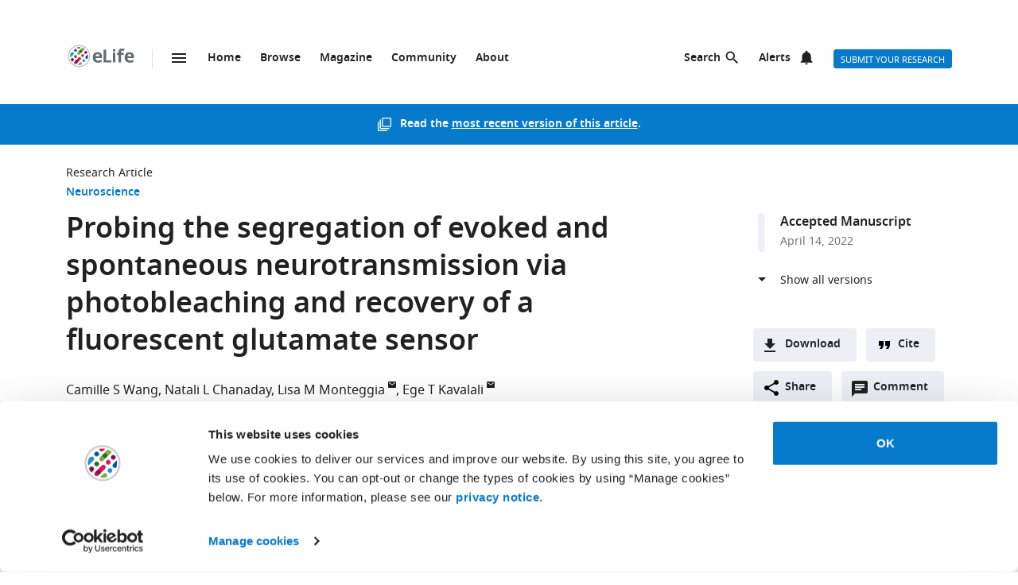

--- FILE ---
content_type: text/html; charset=UTF-8
request_url: https://elifesciences.org/articles/76008v1/figures
body_size: 30464
content:
<!doctype html>

<html lang="en" prefix="og: http://ogp.me/ns#">

<head>

    <meta charset="utf-8">

    <title>Figures and data in Probing the segregation of evoked and spontaneous neurotransmission via photobleaching and recovery of a fluorescent glutamate sensor | eLife</title>

    <meta name="viewport" content="width=device-width,initial-scale=1,shrink-to-fit=no">

    <meta name="format-detection" content="telephone=no">

                <script id="Cookiebot" src="https://consent.cookiebot.com/uc.js" data-cbid="0a5c50d8-fcf9-47b1-8f4f-1eaadb13941b" type="text/javascript"></script>
    
    <script>
        document.querySelector('html').classList.add('js');
    </script>

    <style>
                @font-face{font-display:fallback;font-family:"Noto Sans";src:url(/assets/patterns/fonts/NotoSans-Regular-webfont-custom-2-subsetting.6031b15b.woff2) format("woff2")}@font-face{font-display:fallback;font-family:"Noto Sans";src:url(/assets/patterns/fonts/NotoSans-SemiBold-webfont-custom-2-subsetting.8b9e80d5.woff2) format("woff2");font-weight:700}@font-face{font-display:fallback;font-family:"Noto Serif";src:url(/assets/patterns/fonts/NotoSerif-Regular-webfont-custom-2-subsetting.e6069232.woff2) format("woff2")}@font-face{font-display:fallback;font-family:"Noto Serif";src:url(/assets/patterns/fonts/NotoSerif-Bold-webfont-basic-latin-subsetting.592fd0d5.woff2) format("woff2");font-weight:700}html{font-family:sans-serif;-ms-text-size-adjust:100%;-webkit-text-size-adjust:100%}body{margin:0}aside,header,main,nav,section{display:block}picture{display:inline-block;vertical-align:baseline}a{background-color:transparent}b{font-weight:inherit}b{font-weight:bolder}h1{font-size:2em;margin:.67em 0}img{border:0}svg:not(:root){overflow:hidden}button,input{font:inherit;margin:0}button{overflow:visible}button{text-transform:none}button{-webkit-appearance:button}button::-moz-focus-inner,input::-moz-focus-inner{border:0;padding:0}button:-moz-focusring,input:-moz-focusring{outline:ButtonText dotted 1px}input{line-height:normal}input[type=checkbox]{box-sizing:border-box;padding:0}input[type=search]{-webkit-appearance:textfield}input[type=search]::-webkit-search-cancel-button,input[type=search]::-webkit-search-decoration{-webkit-appearance:none}fieldset{border:1px solid silver;margin:0 2px;padding:.35em .625em .75em}*,:after,:before{box-sizing:border-box}body,html{height:100%}body{background-color:#fff;color:#212121;text-rendering:optimizeLegibility}h1{font-family:"Noto Sans",Arial,Helvetica,sans-serif;font-weight:700;font-size:2.25rem;line-height:1.33333;font-size:2.25rem;margin:0}h2{font-family:"Noto Sans",Arial,Helvetica,sans-serif;font-weight:700;font-size:1.625rem;line-height:1.15385;margin:0;padding-bottom:21px;padding-bottom:1.3125rem;padding-top:21px;padding-top:1.3125rem}h6{font-family:"Noto Sans",Arial,Helvetica,sans-serif;font-weight:700;font-size:1rem;line-height:1.5;margin:0;padding-top:10px;padding-top:.625rem;padding-bottom:14px;padding-bottom:.875rem}p{font-family:"Noto Serif",serif;font-size:1rem;line-height:1.5;font-weight:400;margin:0;margin-bottom:24px;margin-bottom:1.5rem}a{color:#087acc;text-decoration:none}p a:not(.additional-asset__link--download):not(.asset-viewer-inline__download_all_link):not(.asset-viewer-inline__open_link):not(.reference__title):not(.doi):not(.reference__authors_link):not(.trigger):not(.popup__link):not(.see-more-link){border-bottom:1px dotted #212121;color:#212121;text-decoration:none}b{font-weight:700}ol,ul{margin-bottom:24px;margin-bottom:1.5rem;margin-top:0;padding-left:48px;padding-left:3rem}dl{margin-bottom:24px;margin-bottom:1.5rem;margin-top:0}dd,dt,li{font-family:"Noto Serif",serif;font-size:1rem;line-height:1.5;font-weight:400}dt{font-weight:700}dd{margin-left:0}.hidden{display:none}.visuallyhidden{border:0;clip:rect(0 0 0 0);height:1px;margin:-1px;overflow:hidden;padding:0;position:absolute;width:1px}.clearfix{zoom:1}.clearfix:after,.clearfix:before{content:"";display:table}.clearfix:after{clear:both}.global-inner:after{content:"";display:block;clear:both}img{max-height:100%;max-width:100%}input[type=checkbox]{margin-right:6px;margin-right:.375rem}::-webkit-input-placeholder{color:#bdbdbd}::-moz-placeholder{color:#bdbdbd}:-ms-input-placeholder{color:#bdbdbd}:-moz-placeholder{color:#bdbdbd}.grid-column{margin-bottom:48px;margin-bottom:3rem}@media only all and (min-width:45.625em){.grid-column{margin-bottom:72px;margin-bottom:4.5rem}}.grid-secondary-column__item{margin-bottom:48px;margin-bottom:3rem}@media only all and (min-width:45.625em){.grid-secondary-column__item{margin-bottom:72px;margin-bottom:4.5rem}}.wrapper{box-sizing:content-box;margin:auto;max-width:1114px;max-width:69.625rem;padding-left:24px;padding-right:24px}@media only screen and (min-width:30em){.wrapper{padding-left:48px;padding-right:48px}}.wrapper.wrapper--content{padding-top:48px;padding-top:3rem}.content-header-image-wrapper+.wrapper.wrapper--listing,.content-header-simple+.wrapper.wrapper--listing{padding-top:0}.grid{list-style:none;margin:0;padding:0;margin-left:-1.6%;margin-right:-1.6%;zoom:1}.grid:after,.grid:before{content:"";display:table}.grid:after{clear:both}.grid__item{float:left;padding-left:1.6%;padding-right:1.6%;width:100%;box-sizing:border-box}@media only screen and (min-width:900px){.large--eight-twelfths{min-height:1px;width:66.666%}.large--ten-twelfths{min-height:1px;width:83.333%}.push--large--one-twelfth{left:8.333%}}@media only screen and (min-width:1200px){.x-large--two-twelfths{min-height:1px;width:16.666%}.x-large--seven-twelfths{min-height:1px;width:58.333%}.x-large--eight-twelfths{min-height:1px;width:66.666%}.push--x-large--zero{left:0}.push--x-large--two-twelfths{left:16.666%}}.altmetric-container-without-details{padding-top:30px;padding-top:1.875rem;display:none;gap:10px;-ms-flex-pack:justify;justify-content:space-between}@media only screen and (min-width:62.5em){.altmetric-container-without-details{display:-ms-flexbox;display:flex}:root{--banner-min-height:var(--banner-min-height--wider)}}.altmetric-embed{margin-bottom:30px;margin-bottom:1.875rem;padding-top:15px;padding-top:.9375rem}div.altmetric-container-without-details.altmetric-container-without-details.altmetric-container-without-details.altmetric-container-without-details.altmetric-container-without-details.altmetric-container-without-details.altmetric-container-without-details p.altmetric-text--small{font-family:"Noto Sans",Arial,Helvetica,sans-serif;font-size:.875rem;line-height:1.42857}div.altmetric-container-without-details.altmetric-container-without-details.altmetric-container-without-details.altmetric-container-without-details.altmetric-container-without-details.altmetric-container-without-details.altmetric-container-without-details p.altmetric-text--small a.altmetric-link--small{border-bottom:none;color:#212121;font-weight:700}.altmetric-embed:empty+.altmetric-text--small{display:none}.breadcrumbs{margin:0;margin:0;padding:0;padding:0}.breadcrumbs .breadcrumb-item{font-size:.875rem;line-height:1.71429;margin:0;margin:0;padding:0;padding:0;display:inline;font-family:"Noto Sans",Arial,Helvetica,sans-serif;list-style:none}.breadcrumbs .breadcrumb-item:after{content:" | "}.breadcrumbs .breadcrumb-item:last-child:after{content:""}.breadcrumbs .breadcrumb-item .breadcrumb-item__link{color:#212121}.button{border:none;border-radius:4px;color:#fff;display:inline-block;font-family:"Noto Sans",Arial,Helvetica,sans-serif;font-size:.875rem;line-height:1;font-weight:500;padding:17px 40px 16px;padding:1.0625rem 2.5rem 1rem;text-align:center;text-decoration:none;text-transform:uppercase}.button--default{background-color:#087acc;border:1px solid #087acc;color:#fff;padding:15px 36px 14px;padding:.9375rem 2.25rem .875rem}.button--secondary{background-color:#f7f7f7;border:1px solid #e0e0e0;color:#212121;padding:15px 36px 14px;padding:.9375rem 2.25rem .875rem}.button--extra-small{border-radius:3px;font-size:.6875rem;line-height:2.1818181818;padding:0 6px;padding:0 .375rem;height:24px;height:1.5rem}.button--action{padding:9px 20px;padding:.5625rem 1.25rem;background-color:#edeff4;border:none;color:#212121;display:-ms-inline-flexbox;display:inline-flex;font-weight:700;min-height:40px;line-height:24px;text-transform:initial}.button--action.icon{padding-left:40px;padding-left:2.5rem;background-position:11px;background-repeat:no-repeat}.button--action.icon-comment{background-image:url(/assets/patterns/img/icons/commenting.1b2facba.svg)}.button--action.icon-citation{background-image:url(/assets/patterns/img/icons/cite.5f3c4fab.svg)}.button--action.icon-download{background-image:url(/assets/patterns/img/icons/download.ecfa2d98.svg)}.button--action.icon-share{background-image:url(/assets/patterns/img/icons/share.5cbd86ce.svg)}.date{font-size:.875rem;line-height:1.71429;font-family:"Noto Sans",Arial,Helvetica,sans-serif;font-weight:400;color:inherit;font-size:.75rem;line-height:2}.definition-list--timeline dd,.definition-list--timeline dt{padding-left:28px;padding-left:1.75rem;font-family:"Noto Sans",Arial,Helvetica,sans-serif;font-weight:700;position:relative}.definition-list--timeline dt{font-size:1rem;line-height:1.5;margin-top:18px;margin-top:1.125rem}.definition-list--timeline dt:first-child{margin-top:0;margin-top:0}.definition-list--timeline dd{font-size:.875rem;line-height:1.71429;color:#757575}.definition-list--timeline dd:before,.definition-list--timeline dt:before{background-color:#edeff4;content:"";height:100%;left:0;position:absolute;top:0;width:8px}.definition-list--timeline dt:before{border-radius:6px 6px 0 0}.definition-list--timeline dd:before{border-radius:0 0 6px 6px}.doi{font-size:.875rem;line-height:1.71429;font-family:"Noto Sans",Arial,Helvetica,sans-serif;font-weight:400;color:#757575}.doi a.doi__link{border-bottom:none;color:#757575;text-decoration:none;text-transform:none}.doi--article-section{color:#212121;display:block;font-size:.875rem;margin-bottom:24px;margin-bottom:1.5rem}.doi--article-section a.doi__link{color:#212121}.form-item{margin-bottom:24px;margin-bottom:1.5rem}.form-item>:last-child{margin-bottom:0}@supports (display:flex){.form-item__label_container{display:-ms-flexbox;display:flex;-ms-flex-pack:justify;justify-content:space-between}}.form-item__label{display:block;color:#212121;font-family:"Noto Sans",Arial,Helvetica,sans-serif;font-size:.875rem;line-height:1.42857;font-weight:700;text-align:left;margin-bottom:4px;margin-bottom:.25rem}.info-bar{background-color:#087acc;color:#fff;font-family:"Noto Sans",Arial,Helvetica,sans-serif;font-size:.875rem;font-weight:600;padding:14px 8px;padding:.875rem .5rem;text-align:center}.info-bar__text{background-position:0 50%;background-repeat:no-repeat;display:inline-block;padding:2px 0 0 28px;padding:.125rem 0 0 1.75rem;font-size:.875rem;line-height:1.3}.info-bar--warning .info-bar__text{padding-left:0;padding-left:0}.info-bar--announcement{padding:0;padding:0;background-color:#f5f7fa;color:#212121}.info-bar--announcement a{color:#087acc;font-weight:600;text-decoration:none}.info-bar--announcement .info-bar__container{padding:28px;padding:1.75rem;margin-bottom:24px;margin-bottom:1.5rem}.info-bar--announcement .info-bar__text{padding-top:0;padding-top:0;background:url(/assets/patterns/img/icons/info-blue.857b9409.svg) no-repeat,linear-gradient(transparent,transparent);font-weight:400;line-height:1.7;text-align:left}.info-bar--info .info-bar__text{background-image:url(/assets/patterns/img/icons/info.96b39fb1.png);background-image:url(/assets/patterns/img/icons/info.6662c626.svg),linear-gradient(transparent,transparent)}.info-bar--multiple-versions{background-color:#087acc}.info-bar--multiple-versions .info-bar__text{background-image:url(/assets/patterns/img/icons/multiple-versions-article.336e926c.png);background-image:url(/assets/patterns/img/icons/multiple-versions-article.96fdc4b8.svg),linear-gradient(transparent,transparent);background-size:17px}.info-bar--success{background-color:#629f43}.info-bar--success .info-bar__text{background-image:url(/assets/patterns/img/icons/confirmed.79ce7ac4.png);background-image:url(/assets/patterns/img/icons/confirmed.c30e8709.svg),linear-gradient(transparent,transparent)}.info-bar--attention{background-color:#cf0c4e}.info-bar--attention .info-bar__text{background-image:url(/assets/patterns/img/icons/attention.de73644c.png);background-image:url(/assets/patterns/img/icons/attention.77e4036b.svg),linear-gradient(transparent,transparent)}.info-bar--correction{background-color:#cf0c4e}.info-bar--correction .info-bar__text{background-image:url(/assets/patterns/img/icons/corrected-article.7be00f7a.png);background-image:url(/assets/patterns/img/icons/corrected-article.9cd6ecfe.svg),linear-gradient(transparent,transparent);background-size:17px}.info-bar--dismissible{padding-top:24px;padding-top:1.5rem;box-sizing:content-box;margin:auto;max-width:1114px;max-width:69.625rem;padding-left:24px;padding-right:24px;background-color:inherit;max-width:1114px}@media only screen and (min-width:30em){.info-bar--dismissible{padding-left:48px;padding-right:48px}}@media only screen and (min-width:56.25em){.info-bar--dismissible:not(.hidden){display:-ms-grid;display:grid;-ms-grid-columns:(1fr)[12];grid-template-columns:repeat(12,1fr)}:root{--banner-min-height:var(--banner-min-height--wide)}}.js .info-bar--dismissible:not([data-behaviour-initialised]){display:none}.info-bar--dismissible .info-bar__container{padding:14px 15px 9px;padding:.875rem .9375rem .5625rem;background-color:#f5f7fa;color:#212121;display:-ms-flexbox;display:flex;grid-column:2/12}@media only screen and (min-width:75em){.info-bar--dismissible .info-bar__container{grid-column:1/13}}.info-bar--dismissible .info-bar__text{font-size:.875rem;line-height:1.71429;padding:0 8px 0 30px;padding:0 .5rem 0 1.875rem;background:url(/assets/patterns/img/icons/info-blue.857b9409.svg) no-repeat,linear-gradient(transparent,transparent);background-size:24px;font-weight:400;text-align:left;width:100%}.info-bar--dismissible .info-bar__text a{padding-left:2px;padding-left:.125rem;color:#087acc;font-weight:600;text-decoration:none}.info-bar--dismissible .dismiss-button{padding:5px;padding:.3125rem;background:url(/assets/patterns/img/icons/close.f00467a1.svg) center no-repeat;border:0;border-radius:2px;display:inline-block;float:right;height:24px;text-indent:-10000px;width:24px}.info-bar--dismissible .dismiss-button:hover{background-color:rgba(0,0,0,.15)}.info-bar--warning{background-color:#d14600}.main-menu .list-heading{padding-left:0;padding-right:0;padding-top:24px;padding-top:1.5rem;padding-bottom:24px;padding-bottom:1.5rem;text-align:center}.js .main-menu .list-heading{border:0;clip:rect(0 0 0 0);height:1px;margin:-1px;overflow:hidden;padding:0;position:absolute;width:1px}.media-source__fallback_link{font-family:"Noto Sans",Arial,Helvetica,sans-serif;font-size:.875rem;text-decoration:none}.modal-container{background-color:rgba(255,255,255,.9);height:100%;left:0;position:fixed;top:0;width:100%;visibility:hidden}.modal-content{background-color:#fff;border-radius:3px;box-shadow:0 0 20px rgba(0,0,0,.22);display:-ms-grid;display:grid;font-family:"Noto Sans",Arial,Helvetica,sans-serif;margin:0;padding:36px}@media only all and (min-width:30em){.modal-content{margin:24px}}@media only all and (min-width:48.625em){.modal-content{margin:180px auto 24px;max-width:730px}}.modal-content h6{font-size:1rem;line-height:1.5;padding-bottom:6px;padding-bottom:.375rem;grid-column:1/3;-ms-grid-row:1;grid-row:1;justify-self:start;padding-top:0}.modal-content .social-media-sharers{margin-bottom:0;margin-bottom:0;display:-ms-flexbox;display:flex;grid-column:1/3;-ms-grid-row:4;grid-row:4;-ms-flex-pack:center;justify-content:center}@media only all and (min-width:45.625em){.modal-content .social-media-sharers{-ms-grid-row:unset;grid-row:unset;-ms-flex-pack:left;justify-content:left}.modal-content .social-media-sharers li{margin:0 4px;margin:0 .25rem}.modal-content .social-media-sharers li:first-child{margin-left:0;margin-left:0}.modal-content .social-media-sharers li:first-child a{margin-left:0;margin-left:0}}.modal-content .reference{font-family:"Noto Sans",Arial,Helvetica,sans-serif;grid-column:1/3}.modal-content .reference .doi{margin-top:12px;margin-top:.75rem;margin-bottom:36px;margin-bottom:2.25rem;display:-ms-flexbox;display:flex}.modal-content .button-collection{display:unset;-ms-flex-direction:column;flex-direction:column;grid-column:1/3}.modal-content .button-collection .button-collection__item{float:none}.modal-content .button-collection .button{margin-bottom:12px;margin-bottom:.75rem;width:100%}@media only all and (min-width:45.625em){.modal-content .button-collection{grid-column:1/3}.modal-content .button-collection .button-collection__item{float:left}.modal-content .button-collection .button{margin-bottom:12px;margin-bottom:.75rem;padding:15px 24px 14px;padding:.9375rem 1.5rem .875rem;line-height:1.5;text-decoration:none;width:auto}}.modal-content__body{margin-top:30px;margin-top:1.875rem;display:-ms-grid;display:grid;grid-column:1/3;-ms-grid-columns:1fr 224px;grid-template-columns:1fr 224px}.modal-content__body .button{margin-bottom:36px;margin-bottom:2.25rem;justify-self:center;grid-column:1/3;-ms-grid-row:3;grid-row:3}.modal-content__body .button.button--default{padding:15px 18px;padding:.9375rem 1.125rem}.modal-content__body .form-item{margin-bottom:36px;margin-bottom:2.25rem;grid-column:1/3}@media only all and (min-width:45.625em){.modal-content__body .button.button--default{justify-self:right;grid-column:2/3;-ms-grid-row:unset;grid-row:unset}.modal-content__body .form-item{grid-column:1/2}}.modal-content__close-button{padding:0 25px 0 0;padding:0 1.5625rem 0 0;background:url(/assets/patterns/img/icons/close.f00467a1.svg) right 4px no-repeat;color:#212121;font-family:"Noto Sans",Arial,Helvetica,sans-serif;font-weight:700;grid-column:2/3;-ms-grid-row:1;grid-row:1;justify-self:end}.modal-nojs{visibility:hidden}.reference__title{font-family:"Noto Sans",Arial,Helvetica,sans-serif;font-size:1rem;line-height:1.5;font-weight:700;display:inline;text-decoration:none}.reference__authors_list{display:inline;list-style:none;margin:0;padding:0}.reference__author{font-size:1rem;line-height:1.5;display:inline;font-family:"Noto Sans",Arial,Helvetica,sans-serif;margin:0;padding:0}.reference__author:after{content:", "}.reference__author:last-of-type:after{content:""}.reference__authors_list_suffix{font-family:"Noto Sans",Arial,Helvetica,sans-serif;font-size:1rem;line-height:1.5}.reference__origin{font-family:"Noto Sans",Arial,Helvetica,sans-serif;font-size:1rem;line-height:1.5;font-size:1rem;line-height:1.5;display:inline;padding-bottom:0}.reference .doi__reference-spacing{margin-bottom:6px;margin-bottom:.375rem}.see-more-link{display:block;color:#212121;font-family:"Noto Sans",Arial,Helvetica,sans-serif;font-size:1rem;line-height:1.5;text-decoration:none}.social-media-sharers{-ms-flex-positive:0;flex-grow:0;-ms-flex-preferred-size:24px;flex-basis:24px}.content-header-journal .social-media-sharers,.modal-content .social-media-sharers{-ms-flex-preferred-size:auto;flex-basis:auto;margin:0;margin:0;margin-bottom:12px;margin-bottom:.75rem;padding:0;padding:0;-ms-flex-pack:center;justify-content:center}.content-header-journal .social-media-sharers li,.modal-content .social-media-sharers li{margin-left:0;margin-left:0;margin-right:0;margin-right:0;list-style:none}.content-header-journal .social-media-sharers li:last-child,.modal-content .social-media-sharers li:last-child{margin-right:0}.content-header__one-column-container .social-media-sharers{margin-bottom:0;margin-bottom:0}.social-media-sharer{display:inline-block}.social-media-sharer{background-color:#212121;border-radius:3px;color:#fff;margin:0 8px;height:24px;padding:2px 0;text-decoration:none;width:24px}.content-header-journal .social-media-sharer,.modal-content .social-media-sharer{background-color:transparent;border-radius:0;margin:0 9px}.content-header-journal .social-media-sharer:hover svg path{fill:#087acc}.content-header--image .social-media-sharer{background-color:transparent;border:1px solid #fff;padding:1px 0}.content-header:not(.content-header--image):not(.content-header-journal) .social-media-sharer:active,.content-header:not(.content-header--image):not(.content-header-journal) .social-media-sharer:hover{background-color:#087acc}.speech-bubble{background-color:#087acc;border:1px solid #087acc;color:#fff;border-radius:3px;display:block;font-family:"Noto Sans",Arial,Helvetica,sans-serif;font-size:.875rem;line-height:2.57143;height:36px;height:2.25rem;padding:0;position:relative;text-align:center;text-decoration:none;width:42px;width:2.625rem}.speech-bubble[data-behaviour~=HypothesisOpener]{display:none}.speech-bubble:after{border-style:solid;border-width:20px;border-color:transparent;border-left-color:#087acc;border-right-width:0;content:"";height:0;width:0;left:8px;position:absolute;top:8px;z-index:-1}.speech-bubble__inner{display:inline-block}.speech-bubble--wrapped{font-size:.6875rem;line-height:1.36364;padding:13px 18px 14px;padding:.8125rem 1.125rem .875rem;display:block;font-weight:300;height:auto;min-width:2em;width:auto;justify-self:end}.speech-bubble--wrapped .speech-bubble--wrapped__prefix{font-size:.875rem;line-height:1.28571;display:inline-block;font-family:"Noto Sans",Arial,Helvetica,sans-serif;font-weight:300;text-transform:uppercase}.speech-bubble--wrapped .speech-bubble__inner{margin-left:9px;margin-left:.5625rem;padding:3px 5px 0;padding:.1875rem .3125rem 0;font-size:.875rem;line-height:1.28571;background:#fff;border-radius:3px;color:#0769b0;font-weight:700;letter-spacing:.2px;min-width:26px;position:relative}.speech-bubble--wrapped .speech-bubble__inner:after{background:url(/assets/patterns/img/icons/speech-bubble-wrapped-triangle.65674a5a.svg) no-repeat;content:"";width:10px;height:10px;bottom:-10px;left:5px;position:absolute}.speech-bubble--has-placeholder.speech-bubble--wrapped .speech-bubble__inner{background:url(/assets/patterns/img/icons/speech-bubble-wrapped-placeholder.2fee63c5.svg) 8px 5px no-repeat #fff;text-indent:-9999px}.text-field,.text-field[type=text]{-webkit-appearance:none;-moz-appearance:none;appearance:none}.text-field{border:1px solid #e0e0e0;border-radius:3px;color:#212121;display:block;font-family:"Noto Sans",Arial,Helvetica,sans-serif;font-size:1rem;line-height:1.5;padding:11px 12px;padding:.6875rem .75rem;margin-bottom:6px;margin-bottom:.375rem;width:100%}.js .main-menu .to-top-link{display:none}.tabbed-navigation:not(.hidden)~.main-content-grid .article-section{scroll-margin-top:72px}.tabbed-navigation:not(.hidden)~.main-content-grid .article-section .article-download-links-list__heading{scroll-margin-top:72px}.article-section--first{border:none;padding-top:0}.article-section--first .article-section__header:first-child h2{margin-top:0;padding-top:0}.wrapper--content-with-header-and-aside .article-section--first .article-section__header:first-child h2{padding-top:21px;padding-top:1.3125rem}.article-section__header{position:relative}.article-section__header_text{color:#212121;margin:0;-ms-flex:1 0 80%;flex:1 0 80%;text-decoration:none}.article-section__body{font-family:"Noto Serif",serif;font-size:1rem;line-height:1.5;font-weight:400}.divider{border-bottom:1px solid #e0e0e0;grid-column:2/12;height:1px}@media only all and (min-width:75em){.divider{grid-column:1/13}.content-header__one-column .divider{grid-column:3/11;margin-left:-24px;margin-right:-24px}}@media only all and (min-width:45.625em){.main-content-grid{grid-column:2/12;-ms-grid-row:2;grid-row:2;min-width:0}.global-wrapper.social-media-page--wrapper .main .content-header:not(.content-header-journal){display:-ms-grid;display:grid;-ms-grid-columns:(1fr)[12];grid-template-columns:repeat(12,1fr);grid-column-gap:24px}}@media only all and (min-width:56.25em){.main-content-grid{grid-column:2/9}}@media only all and (min-width:75em){.main-content-grid{margin-left:48px;margin-left:3rem;grid-column:3/10;-ms-grid-row:1;grid-row:1}.global-wrapper.social-media-page--wrapper .main .content-header:not(.content-header-journal)>*{margin-left:0;margin-left:0;padding-right:0;padding-right:0}}@media only all and (min-width:45.625em){.global-wrapper.social-media-page--wrapper .main .content-header:not(.content-header-journal)>*{grid-column:2/12}.global-wrapper.social-media-page--wrapper .main .content-header:not(.content-header-journal) .main-content-grid,.global-wrapper.social-media-page--wrapper .main .content-header:not(.content-header-journal) .secondary-column-grid{margin-top:0;margin-top:0;-ms-grid-row:auto;grid-row:auto}}@media only all and (min-width:75em){.global-wrapper.social-media-page--wrapper .main .content-header:not(.content-header-journal) .main-content-grid{grid-column:3/9;grid-row:2/5;margin-right:-24px}.global-wrapper.social-media-page--wrapper .main .content-header:not(.content-header-journal) .social-media-sharers--wrapper~.main-content-grid{grid-column:3/9}.global-wrapper.social-media-page--wrapper .main .content-header:not(.content-header-journal) .social-media-sharers,.global-wrapper.social-media-page--wrapper .main .content-header:not(.content-header-journal) .social-media-sharers--wrapper{display:block}.global-wrapper.social-media-page--wrapper .main .content-header:not(.content-header-journal) .social-media-sharers--wrapper{grid-column:10/11;grid-row:2/3;justify-self:end}.global-wrapper.social-media-page--wrapper .main .content-header:not(.content-header-journal) .social-media-sharers--wrapper .svg-background-image{margin-left:8px;margin-left:.5rem}.global-wrapper.social-media-page--wrapper .main .content-header:not(.content-header-journal) .side-section-wrapper__link{display:block}.global-wrapper.social-media-page--wrapper .main .content-header:not(.content-header-journal) .secondary-column-grid{grid-column:10/13;grid-row:2/3}.global-wrapper.social-media-page--wrapper .main .content-header:not(.content-header-journal) .social-media-sharers--wrapper~.secondary-column-grid{grid-row:3/5}}.authors{margin-bottom:24px;margin-bottom:1.5rem}.content-header-grid__main .authors{margin:0 0 36px}@media only all and (max-width:45.563rem){.content-header-journal .authors{display:contents}.authors .institution_list{border:0;clip:rect(0 0 0 0);height:1px;margin:-1px;overflow:hidden;padding:0;position:absolute;width:1px}}.author_list{margin:0;padding:0}@media only all and (max-width:45.625em){.content-header-journal .author_list{padding:0}}.content-header-grid__main .author_list{padding:0 0 24px}.author_list_item{display:inline;font-family:"Noto Sans",Arial,Helvetica,sans-serif;font-size:1rem;line-height:1.5;list-style-type:none;padding:0;text-align:center}.author_list_item:first-of-type:before{content:""}.author_list_item:before{content:", "}.author_suffix{white-space:nowrap}li.institution_list_item:last-child .institution_separator{display:none}.author_link{color:inherit;text-decoration:inherit}.author_icon{padding-top:1px;vertical-align:text-top}.institution_list{margin:0;padding:0}.institution_list_item{display:inline;font-family:"Noto Sans",Arial,Helvetica,sans-serif;font-size:.875rem;line-height:1.71429;font-weight:500;list-style-type:none;padding:0}.button-collection{display:table;margin:0;padding:0;margin-bottom:24px;margin-bottom:1.5rem;margin-top:-24px;margin-top:-1.5rem}@supports (display:flex){.button-collection{display:-ms-flexbox;display:flex;-ms-flex-wrap:wrap;flex-wrap:wrap;-ms-flex-align:center;align-items:center}}.button-collection.button-collection--inline{margin-top:0;margin-top:0;display:inline-block}.button-collection.button-collection--inline .button-collection__item{margin-top:0;margin-top:0;margin-right:12px;margin-right:.75rem;position:relative}.button-collection.button-collection--inline .button-collection__item:last-child{margin-right:0;margin-right:0}.button-collection__item{float:left;list-style:none;margin-top:24px;margin-top:1.5rem;margin-right:10px;margin-right:.625rem}.compact-form__container{border:none;margin:0 auto;max-width:440px;max-width:27.5rem;padding:0;position:relative}.search-box__inner .compact-form__container{max-width:none}.compact-form__input{background-color:#fff;border:1px solid #e0e0e0;border-right:none;border-radius:3px;display:block;font-family:"Noto Sans",Arial,Helvetica,sans-serif;font-size:1rem;line-height:1.5;padding:11px 55px 11px 12px;padding:.6875rem 3.4375rem .6875rem .75rem;width:100%}.compact-form__submit{background:url(/assets/patterns/img/icons/arrow-forward.7f8fc46b.png);background:url(/assets/patterns/img/icons/arrow-forward.663dc5c2.svg),linear-gradient(transparent,transparent);background-color:#087acc;background-position:50% 50%;background-repeat:no-repeat;border:none;border-radius:0 3px 3px 0;color:#fff;height:48px;height:3rem;position:absolute;right:0;top:0;width:47px;width:2.9375rem}.compact-form__reset{border:0;clip:rect(0 0 0 0);height:1px;margin:-1px;overflow:hidden;padding:0;position:absolute;width:1px}.contextual-data{font-size:.875rem;line-height:1.71429;font-family:"Noto Sans",Arial,Helvetica,sans-serif;font-weight:400;color:#757575;font-size:.75rem;line-height:2}.content-header .contextual-data{border-bottom:none}.content-header__one-column .contextual-data{display:-ms-flexbox;display:flex}.content-header__one-column .contextual-data:after{margin-left:3px;margin-left:.1875rem;margin-right:3px;margin-right:.1875rem;content:"\00a0\2022\00a0";font-weight:700;white-space:pre}.contextual-data__list{border-bottom:1px solid #e0e0e0;margin:0;padding:11px 0;padding:.6875rem 0;text-align:center}.content-header .contextual-data__list{border-bottom:none;padding:0;padding:0;text-align:right}.content-aside .contextual-data__list{margin-bottom:24px;margin-bottom:1.5rem;padding:0;padding:0;border:none;display:-ms-flexbox;display:flex}.content-aside .contextual-data__list .contextual-data__item{padding:0;padding:0;font-size:.875rem;line-height:1.71429}.content-aside .contextual-data__list .contextual-data__item:before{content:", "}.content-aside .contextual-data__list .contextual-data__item:first-child:before{content:""}.contextual-data__item{display:inline-block;font-size:.875rem;line-height:1.71429;font-family:"Noto Sans",Arial,Helvetica,sans-serif;font-weight:400;color:#757575;font-size:.75rem;line-height:2;margin:0;padding:0 5px 0 0;padding:0 .3125rem 0 0}.contextual-data__item .contextual-data__counter,.contextual-data__item a{color:inherit}.contextual-data__item a:hover{color:#087acc}.content-header .contextual-data__item{font-size:.875rem;line-height:1.71429;display:list-item;padding:0;list-style:none}.contextual-data__item__hypothesis_opener{display:none}.js .contextual-data__item__hypothesis_opener{color:#087acc;display:inline-block}.contextual-data__cite_wrapper{border-bottom:1px solid #e0e0e0;padding-top:12px;padding-top:.75rem;padding-bottom:11px;padding-bottom:.6875rem;padding-left:0;padding-right:0;text-align:center}.contextual-data__cite{display:none}.contextual-data__counter{color:#212121;font-weight:700}.content-header__footer .contextual-data__counter{font-weight:400}@media only screen and (min-width:56.25rem){.contextual-data{border-bottom:1px solid #e0e0e0}.contextual-data__list{-ms-flex-item-align:center;-ms-grid-row-align:center;align-self:center;border-bottom:none;display:inline-block;text-align:left}.content-header__one-column .contextual-data__list{-ms-flex-item-align:auto;-ms-grid-row-align:auto;align-self:auto}.contextual-data__cite_wrapper{border-bottom:none;float:right;margin-left:auto;padding:11px 0;padding:.6875rem 0;text-align:start}.contextual-data__cite{-ms-flex-item-align:center;-ms-grid-row-align:center;align-self:center;display:inline-block;-ms-flex:1;flex:1;text-align:right;padding:0 5px 0 0;padding:0 .3125rem 0 0}}.highlight-item{max-width:1114px;max-width:69.625rem;margin-bottom:24px;margin-bottom:1.5rem;color:#212121;display:-ms-grid;display:grid;grid-auto-flow:dense;-ms-grid-columns:6fr 6fr;grid-template-columns:6fr 6fr;list-style-type:none;overflow:hidden;position:relative}@media only screen and (min-width:30em){.highlight-item{margin-bottom:36px;margin-bottom:2.25rem}}.highlight-item__meta .meta{font-size:.875rem;line-height:1.71429;color:inherit}@media only all and (min-width:45.625em){.highlight-item__meta .meta{display:-ms-flexbox;display:flex}}.highlight-item__meta .meta__type:hover{color:inherit}:root{--site-header-height:5.9375rem;--subjects-height--narrow:4.75rem;--subjects-height--medium:6.375rem;--subjects-height--x-wide:22.75rem;--subjects-height:var(--subjects-height--narrow);--subjects-height-js:var(--subjects-height);--banner-min-height--narrow:17.25rem;--banner-min-height--medium:21.125rem;--banner-min-height--wide:21.6875rem;--banner-min-height--wider:29.375rem;--banner-min-height:var(--banner-min-height--narrow);--max-height-of-banner-and-subjects-and-site-header--narrow:33.75rem;--max-height-of-banner-and-subjects-and-site-header:var(--max-height-of-banner-and-subjects-and-site-header--narrow);--max-height-of-banner-and-subjects-and-site-header-js:var(--max-height-of-banner-and-subjects-and-site-header);--min-height-of-banner-and-subjects-and-site-header:calc(var(--banner-min-height) + var(--subjects-height) + var(--site-header-height));--min-height-of-banner-and-subjects-and-site-header-js:calc(var(--banner-min-height) + var(--subjects-height-js) + var(--site-header-height));--max-height-of-banner-and-subjects:calc(var(--max-height-of-banner-and-subjects-and-site-header) - var(--site-header-height));--max-height-of-banner-and-subjects-js:calc(var(--max-height-of-banner-and-subjects-and-site-header-js) - var(--site-header-height));--min-height-of-banner-and-subjects:calc(var(--min-height-of-banner-and-subjects-and-site-header) - var(--site-header-height));--min-height-of-banner-and-subjects-js:calc(var(--min-height-of-banner-and-subjects-and-site-header-js) - var(--site-header-height))}@media only screen and (min-width:45.625em){.highlight-item{display:-ms-grid;display:grid;grid-auto-flow:column;-ms-grid-columns:8fr 4fr;grid-template-columns:8fr 4fr}:root{--subjects-height:var(--subjects-height--medium);--banner-min-height:var(--banner-min-height--medium)}}@media only screen and (min-width:75em){.highlight-item{margin-bottom:0;margin-bottom:0;grid-auto-flow:row;-ms-grid-columns:auto;grid-template-columns:auto}:root{--subjects-height-js:var(--subjects-height--x-wide);--max-height-of-banner-and-subjects-js:62.5rem}}.jump-menu__wrapper{margin-top:24px;margin-top:1.5rem;background-color:#fff}.jump-menu__list{border-left:2px solid #edeff4;list-style:none;margin:0;padding:0;position:-webkit-sticky;position:sticky;top:110px}.jump-menu__item{margin:0;margin:0;margin-bottom:24px;margin-bottom:1.5rem;font-size:.875rem;line-height:1.71429;font-family:"Noto Sans",Arial,Helvetica,sans-serif}.jump-menu{padding-left:18px;padding-left:1.125rem;color:#757575;display:block;text-decoration:none}.wrapper--content .jump-menu__wrapper{display:none}.main-menu__section{padding-bottom:15px;padding-bottom:.9375rem}.main-menu__title{font-family:"Noto Sans",Arial,Helvetica,sans-serif;font-size:.875rem;line-height:1;font-weight:700;text-transform:uppercase;margin:0;padding:0;padding-bottom:5px;padding-bottom:.3125rem;text-transform:uppercase}.main-menu__title-container{padding-top:30px;padding-top:1.875rem;padding-bottom:30px;padding-bottom:1.875rem}@media only screen and (min-width:56.25em){:root{--site-header-height:7.4375rem}.main-menu__title-container{padding-top:42px;padding-top:2.625rem}}@media only screen and (min-width:75em){.wrapper--content .jump-menu__wrapper{display:block;grid-column:1/3;-ms-grid-row:3;grid-row:3}.main-menu__title-container{padding-top:54px;padding-top:3.375rem}}.main-menu__title-container .site-header__title{float:none}.main-menu__list{padding-left:0;padding-left:0}.main-menu__list_item{font-family:"Noto Sans",Arial,Helvetica,sans-serif;font-size:1rem;line-height:1.5;font-size:1rem;line-height:3;margin:0;padding:0;text-align:center;padding-bottom:24px;padding-bottom:1.5rem;display:block;line-height:0;text-align:left}@media only screen and (min-width:56.25em){.main-menu__list_item.hidden-wide{display:none}}.main-menu__list_item.end-of-group{margin-bottom:24px;margin-bottom:1.5rem;border-bottom:1px solid #e0e0e0}.main-menu__list_item:last-child{padding-bottom:48px;padding-bottom:3rem}.main-menu__list_link{font-size:.875rem;line-height:1.71429;color:#212121;font-weight:700;text-decoration:none}.main-menu__list_link:hover{color:#087acc}.main-menu__close_control{font-size:.875rem;line-height:1.71429;padding:0;padding:0;margin-top:8px;margin-top:.5rem;background:url(/assets/patterns/img/icons/close.f00467a1.svg) 49px 3px no-repeat;background-size:14px;border:none;color:#212121;font-family:"Noto Sans",Arial,Helvetica,sans-serif;font-weight:700;float:right;text-align:left;width:68px}.main-menu__close_control:hover{background-image:url(/assets/patterns/img/icons/close-blue.35ee140b.svg);color:#087acc}.main-menu--js{display:none}.main-menu--js .main-menu__container{display:block}.main-menu--js.main-menu--shown{background-color:#fff;box-sizing:border-box;color:#212121;display:block;float:left;height:100vh;left:-3000px;max-width:100%;overflow:auto;position:fixed;top:0;transform:translate3d(3000px,0,0);width:100%;z-index:40}@media only screen and (min-width:56.25em){.main-menu--js.main-menu--shown{width:320px}.nav-primary{border-left:1px solid #e0e0e0;height:24px}}.main-menu--js .main_menu__quit{display:none}.main-menu__container:hover{color:#087acc}.main-menu__container .site-header__logo_link{display:block;float:none;height:35px;width:88px}.meta{font-size:.875rem;line-height:1.71429;font-family:"Noto Sans",Arial,Helvetica,sans-serif;font-weight:400;color:#757575;font-size:.75rem;line-height:2}.content-header-journal .meta{font-size:.875rem;line-height:1.71429}.highlights .meta{display:block;overflow:hidden;text-overflow:ellipsis;white-space:nowrap}.meta__type{color:inherit;text-decoration:none}.meta__type+.date::before{content:"\00a0\2022\00a0";font-weight:700}.teaser--main .meta__type{font-size:.875rem;line-height:1.28571}.teaser--main .meta__type+.date::before{content:""}@media only all and (min-width:30em){.content-header-journal .social-media-sharers li,.modal-content .social-media-sharers li{margin-left:8px;margin-left:.5rem;margin-right:8px;margin-right:.5rem}.teaser--main .meta__type+.date::before{content:"\00a0\2022\00a0";font-weight:700}}.teaser .meta__type+.date::before{content:""}a.meta__type:hover{color:#0769b0}.meta>a.meta__type:last-child:after{content:""}.teaser .meta__status,.teaser .meta__type,.teaser .meta__version{font-size:.875rem;line-height:1.42857;color:#757575;display:inline-block}.teaser .meta__status:after,.teaser .meta__type:after,.teaser .meta__version:after{color:#757575;content:"\00a0\2022\00a0";display:inline-block;font-weight:700;width:13px}.teaser .meta__status{color:#212121}.teaser .meta__status-circle{margin-bottom:1px;margin-bottom:.0625rem;margin-right:8px;margin-right:.5rem;margin-left:1px;margin-left:.0625rem;background-color:#edeff4;border-radius:50%;display:inline-block;height:8px;width:8px}.teaser .meta__status-circle-not-revised{background-color:#f29524}.teaser .meta__status-circle-revised{background-color:#42aea4}.teaser .meta__status-circle-vor{background-color:#087acc}@media only screen and (min-width:45.625em){.button-collection__item{margin-left:0;margin-left:0;margin-right:24px;margin-right:1.5rem}}.search-box{position:relative}.search-box:not(.search-box--js){padding-top:48px;padding-top:3rem}.search-box__inner{max-width:1114px;padding:0 6%;position:relative}.wrapper .search-box__inner{padding-left:0;padding-right:0}@media only all and (min-width:1114px){.search-box__inner{margin:0 auto;padding:0 66px;padding:0 4.125rem}}.nav-primary{margin-top:8px;margin-top:.5rem;background-color:#fff;clear:right;position:relative;z-index:10}.nav-primary__list{padding-left:0;padding-left:0;margin-bottom:0;margin-bottom:0}.nav-primary__item{font-family:"Noto Sans",Arial,Helvetica,sans-serif;font-size:.875rem;line-height:1.71429;font-weight:700;color:#212121;float:left;list-style-type:none}@supports (display:flex){.nav-primary__list{-ms-flex-align:center;align-items:center;display:-ms-flexbox;display:flex;padding-top:0}.nav-primary__item{padding-top:0}.nav-secondary__item{padding-top:0}}.nav-primary a:link,.nav-primary a:visited{color:#212121;text-decoration:none}.nav-primary__item{display:none}.nav-primary__item--first{display:list-item}.nav-primary__item--first a{background:url(/assets/patterns/img/patterns/molecules/nav-primary-menu-ic.ac4e582f.svg) 50px -2px no-repeat;background-size:24px;display:-ms-flexbox;display:flex;width:74px}@media only all and (max-width:21.25rem){.nav-primary__item--first{padding:0}}@media only screen and (min-width:56.25em){.nav-primary__item{margin-left:24px;margin-left:1.5rem;display:list-item}.nav-primary__item a{color:#212121}.nav-primary__item--first{margin-left:21px;margin-left:1.3125rem;margin-top:-2px;margin-top:-.125rem}.nav-primary__item--first a{background-position-x:0;background-position-y:0;text-indent:-9999px;width:24px}}.nav-secondary{margin-top:8px;margin-top:.5rem;background-color:#fff;display:none;margin-left:auto;position:relative;z-index:15}.nav-secondary__list{height:40px;height:2.5rem;margin:0;margin:0;padding:0;padding:0}.nav-secondary__item{font-family:"Noto Sans",Arial,Helvetica,sans-serif;font-size:.875rem;line-height:1.71429;font-weight:700;color:#212121;float:left;list-style-type:none}.nav-secondary__list .nav-secondary__item.nav-secondary__item--search a{display:none}@media only screen and (min-width:56.25em){.nav-secondary{display:inline-block}.nav-secondary__list .nav-secondary__item.nav-secondary__item--search a{margin-right:24px;margin-right:1.5rem;background:url(/assets/patterns/img/patterns/molecules/nav-secondary-search-black-ic.a3f2d6fa.svg) no-repeat;background-size:21px;display:block;text-indent:-9999px;width:24px}}@media only screen and (min-width:75em){.nav-secondary__list .nav-secondary__item.nav-secondary__item--search a{background-position-x:50px;background-position-y:0;text-indent:0;width:70px}}.nav-secondary__list .nav-secondary__item.nav-secondary__item--alert a{display:none}.nav-secondary__item--hide-narrow{display:none}.nav-secondary__item--hide-narrow .button--default.button--extra-small{padding-left:8px;padding-left:.5rem;padding-right:8px;padding-right:.5rem;font-weight:400}.nav-secondary__item a:not(.login-control__non_js_control_link){text-decoration:none}.nav-secondary__item a:not(.login-control__non_js_control_link):link,.nav-secondary__item a:not(.login-control__non_js_control_link):visited{color:#212121}.nav-secondary__item a:not(.login-control__non_js_control_link).button:link,.nav-secondary__item a:not(.login-control__non_js_control_link).button:visited{color:#fff}@media only screen and (min-width:56.25em){.nav-secondary__list .nav-secondary__item.nav-secondary__item--alert a{margin-right:24px;margin-right:1.5rem;background:url(/assets/patterns/img/patterns/molecules/nav-secondary-alert-black-ic.e9bb80fe.svg) no-repeat;background-size:21px;display:block;text-indent:-9999px;width:24px}.nav-secondary__item--hide-narrow{display:list-item}}.tabbed-navigation{margin-bottom:24px;margin-bottom:1.5rem;background-color:#fff;border-bottom:1px solid #e0e0e0;border-top:1px solid #e0e0e0;grid-column:2/12;-ms-grid-row:1;grid-row:1;-ms-flex-pack:center;justify-content:center;position:-webkit-sticky;position:sticky;top:-1px;z-index:9}@media only all and (min-width:62.5em){.tabbed-navigation{grid-column:1/9}}.tabbed-navigation:not(.hidden)~.main-content-grid{-ms-grid-row:2;grid-row:2}.wrapper .tabbed-navigation{margin-left:-24px;margin-left:-1.5rem;margin-right:-24px;margin-right:-1.5rem}@media only all and (min-width:30em){.tabbed-navigation{margin-bottom:36px;margin-bottom:2.25rem}.wrapper .tabbed-navigation{margin-left:-48px;margin-left:-3rem;margin-right:-48px;margin-right:-3rem}}@media only all and (min-width:45.625em){.wrapper .tabbed-navigation{margin-left:0;margin-left:0;margin-right:0;margin-right:0}.content-aside .content-aside__second-column{width:100%}}@media only all and (min-width:75em){.tabbed-navigation{grid-column:1/10}.wrapper .tabbed-navigation{margin-right:36px;margin-right:2.25rem}}.tabbed-navigation__tab-label{font-size:1rem;line-height:1.5;display:inline}.tabbed-navigation__tab-label.tabbed-navigation__tab-label--active{border-bottom:4px solid #087acc;font-weight:600}.tabbed-navigation__tab-label.tabbed-navigation__tab-label--active a{color:#212121}.tabbed-navigation__tab-label a{padding:24px 14px;padding:1.5rem .875rem;color:#757575;display:block;font-family:"Noto Sans",Arial,Helvetica,sans-serif;text-decoration:none}.tabbed-navigation__tab-label a:hover{color:#212121}.tabbed-navigation__tab-label--long{display:none}@media only all and (min-width:30em){.tabbed-navigation__tab-label a{padding:24px 18px 20px;padding:1.5rem 1.125rem 1.25rem}.tabbed-navigation__tab-label--long{display:inline}}.tabbed-navigation__tab-label--side-by-side{display:none}@media only all and (min-width:30em){.tabbed-navigation__tab-label--side-by-side{display:inline}}.tabbed-navigation__tabs{display:-ms-inline-flexbox;display:inline-flex;list-style:none;margin:0;padding:0;width:100%;-ms-flex-pack:center;justify-content:center}@media only all and (min-width:30em){.tabbed-navigation__tabs{display:-ms-flexbox;display:flex;-ms-flex-wrap:wrap;flex-wrap:wrap;max-height:72px;overflow:hidden}}.content-aside{padding-top:12px;padding-top:.75rem}@media only screen and (min-width:30em){.content-aside{padding-top:24px;padding-top:1.5rem}}@media only screen and (min-width:45.625em){.content-aside{display:-ms-grid;display:grid;-ms-grid-columns:(1fr)[12];grid-template-columns:repeat(12,1fr)}}.content-aside .button-collection.button-collection--inline{margin-bottom:24px;margin-bottom:1.5rem}.content-aside .button-collection.button-collection--inline .button-collection__item{margin-bottom:12px;margin-bottom:.75rem}.content-aside .contextual-data{border:none}.content-aside .contextual-data__list{border:none;display:inline-block;text-align:left}.content-aside .contextual-data__list .contextual-data__item{padding:0;padding:0}.content-aside .contextual-data__list .contextual-data__item:before{content:""}.content-aside .contextual-data__list .contextual-data__item:after{content:"\00a0\2022\00a0";display:inline-block;width:13px}.content-aside .contextual-data__list .contextual-data__item:last-child:after{content:""}.content-aside .contextual-data__list .contextual-data__item.no-separator:after{content:""}.content-aside .content-aside__second-column{padding-bottom:24px;padding-bottom:1.5rem}.content-aside .content-aside__second-column .divider{display:none}@media only all and (min-width:62.5em){.content-aside .content-aside__second-column{padding-bottom:0;padding-bottom:0}.content-aside .content-aside__second-column .divider{display:block}}@media only screen and (min-width:45.625em){.content-aside .content-aside__column-wrapper{display:-ms-flexbox;display:flex;grid-column:2/12}.content-aside .content-aside__column-wrapper .content-aside__first-column{padding-right:48px;padding-right:3rem;width:50%}.content-aside .content-aside__column-wrapper .content-aside__first-column+.content-aside__second-column{width:50%}}.content-aside .content-aside__definition-list{margin-bottom:36px;margin-bottom:2.25rem}@media only screen and (min-width:62.5em){.content-aside{padding-top:86px;padding-top:5.375rem;-ms-flex-align:end;align-items:flex-end;-ms-flex-item-align:start;align-self:flex-start;display:-ms-flexbox;display:flex;-ms-flex-direction:column;flex-direction:column;z-index:5}.content-aside .content-aside__column-wrapper{display:block;max-width:260px;padding-left:10px;padding-left:.625rem}.content-aside .content-aside__column-wrapper .content-aside__first-column{padding-right:0;padding-right:0;width:100%}.content-aside .content-aside__column-wrapper .content-aside__first-column+.content-aside__second-column{width:100%}.content-aside .content-aside__definition-list{margin-bottom:48px;margin-bottom:3rem;padding-left:6px;padding-left:.375rem}}.content-aside .definition-list{margin:0;margin:0;-ms-grid-row:1;grid-row:1;overflow:hidden}@media only screen and (min-width:62.5em){.wrapper--content-with-header-and-aside{display:-ms-grid;display:grid;grid-column-gap:24px;-ms-grid-columns:(1fr)[12];grid-template-columns:repeat(12,1fr)}.wrapper--content-with-header-and-aside .content-header.content-header__has-aside{grid-column:1/9;-ms-grid-row:2;grid-row:2}.wrapper--content-with-header-and-aside .content-header .content-container-grid{display:block}.wrapper--content-with-header-and-aside .content-aside{grid-column:9/13;grid-row:2/4}}@media only screen and (min-width:75em){.nav-secondary__list .nav-secondary__item.nav-secondary__item--alert a{background-position-x:50px;background-position-y:0;text-indent:0;width:70px}.wrapper--content-with-header-and-aside .content-header.content-header__has-aside{padding-right:36px;padding-right:2.25rem;grid-column:1/10}.wrapper--content-with-header-and-aside .content-aside{grid-column:10/13}}.wrapper--content-with-header-and-aside>.wrapper{padding:0;padding:0}.wrapper--content-with-header-and-aside .wrapper--content{grid-column:1/13;-ms-grid-row:3;grid-row:3}@media only screen and (min-width:45.625em){.wrapper--content-with-header-and-aside .wrapper--content .main-content-grid{grid-column:2/12;-ms-grid-row:3;grid-row:3}}@media only screen and (min-width:62.5em){.wrapper--content-with-header-and-aside .wrapper--content{padding-top:24px;padding-top:1.5rem}.wrapper--content-with-header-and-aside .wrapper--content .main-content-grid{grid-column:1/9}}@media only screen and (min-width:75em){.wrapper--content-with-header-and-aside .wrapper--content{padding-top:36px;padding-top:2.25rem}.wrapper--content-with-header-and-aside .wrapper--content .main-content-grid{margin-left:36px;margin-left:2.25rem;margin-right:36px;margin-right:2.25rem;grid-column:3/10;-ms-grid-row:3;grid-row:3}}.content-header-grid-top{margin-top:24px;margin-top:1.5rem;margin-bottom:24px;margin-bottom:1.5rem}.content-header-grid-top .content-header__subject_list{margin-bottom:0;margin-bottom:0;text-align:left}@media only all and (min-width:45.625em){.content-container-grid{display:-ms-grid;display:grid;-ms-grid-columns:(1fr)[12];grid-template-columns:repeat(12,1fr);grid-column-gap:24px;max-width:1114px;padding:0}.content-header-grid-top{grid-column:2/12}}@media only all and (min-width:75em){.content-header-grid-top{grid-column:1/13}.page--magazine .content-header-grid-top{grid-column:2/12}.content-header__one-column .content-header-grid-top{grid-column:3/11;margin-left:-24px}}.content-header-grid__main{margin-bottom:24px;margin-bottom:1.5rem}.social-media-page--wrapper .content-header-grid__main{margin-bottom:36px;margin-bottom:2.25rem}.social-media-page--wrapper[data-item-type=digest] .content-header-grid__main{margin-bottom:24px;margin-bottom:1.5rem}.content-header__one-column .content-header-grid__main .content-header__footer{display:block}.content-header__one-column .content-header-grid__main .content-header__footer .content-header__footer-column-left{margin-bottom:24px;margin-bottom:1.5rem;display:-ms-flexbox;display:flex}.content-header-grid__main .content-header__icons li{display:inline-block}.content-header-grid__main .date{font-size:.875rem;line-height:1.71429}@media only all and (min-width:30em){.content-header-grid__main .content-header__footer{display:-ms-flexbox;display:flex;width:100%}.content-header-grid__main .doi:before{margin-left:3px;margin-left:.1875rem;content:"\00a0\2022\00a0";font-weight:700}.content-header-grid__main{margin-bottom:36px;margin-bottom:2.25rem;grid-column:1/10;width:100%}}@media only all and (min-width:45.625em){.social-media-page--wrapper .content-header-grid__main{margin-bottom:48px;margin-bottom:3rem}.content-header__one-column .content-header-grid__main .content-header__footer{display:-ms-flexbox;display:flex}.content-header__one-column .content-header-grid__main .content-header__footer .content-header__footer-column-left{margin-bottom:0;margin-bottom:0}.content-header-grid__main{grid-column:2/12;-ms-grid-row:2;grid-row:2}}@media only all and (min-width:56.25em){.global-wrapper.social-media-page--wrapper .main .content-header:not(.content-header-journal)>*{grid-column:3/11}.content-header .contextual-data__list{text-align:left}.content-header-grid__main{margin-bottom:48px;margin-bottom:3rem;grid-column:2/10;padding-right:48px}.content-header__one-column .content-header-grid__main{grid-column:2/12;padding-right:0}.wrapper--content-with-header-and-aside .content-header-grid__main{grid-column:2/12}}@media only all and (min-width:75em){.content-header-grid__main{grid-column:1/10;padding-right:0}.page--magazine .content-header-grid__main{grid-column:2/10;padding-right:48px}.content-header__one-column .content-header-grid__main{grid-column:3/12;margin-left:-24px;padding-right:46px}}.content-header__footer-inner{font-size:.875rem;line-height:1.71429;display:-ms-flexbox;display:flex}.content-header__one-column .social-media-sharers{display:inline-block}.content-header__one-column .social-media-sharers li{display:inline;margin-left:0;margin-right:0}.content-header__one-column .social-media-sharers li a:last-child{margin-right:0}.content-header__footer .content-header__one-column{display:-ms-flexbox;display:flex;width:100%}.content-header-grid__main .content-header__one-column{padding-right:0;grid-column:1/13}.content-header__one-column-container{display:-ms-flexbox;display:flex;margin-left:auto}.content-header__has-aside .content-container-grid{display:block}@media only all and (min-width:45.625em){.content-header__has-aside .content-container-grid{display:-ms-grid;display:grid}}.content-header__has-aside .content-container-grid .content-header-grid-top,.content-header__has-aside .content-container-grid .content-header-grid__main,.content-header__has-aside .content-container-grid .divider{margin-left:0;margin-left:0}.content-header__has-aside .content-container-grid .divider{display:none}.content-header__has-aside .content-header__icons{vertical-align:middle}@media only all and (min-width:20em){.content-header__has-aside .content-header__icons{display:inline-block}}.content-header__has-aside .content-header-grid-top{margin-bottom:12px;margin-bottom:.75rem}@media only all and (min-width:30em){.content-header__has-aside .content-header-grid-top{margin-bottom:24px;margin-bottom:1.5rem}}@media only all and (min-width:45.625em){.content-header__has-aside .content-header-grid-top{margin-bottom:12px;margin-bottom:.75rem}.content-header__has-aside .content-header-grid__main .content-header__footer .content-header__footer-column-left{margin-bottom:24px;margin-bottom:1.5rem}}.content-header__has-aside .content-header-grid__main{margin-bottom:24px;margin-bottom:1.5rem}.content-header__has-aside .content-header-grid__main .content-header__body{margin-bottom:24px;margin-bottom:1.5rem}.content-header__has-aside .content-header-grid__main .content-header__footer .content-header__footer-column-left{display:inline-block}.content-header__has-aside .content-header-grid__main .authors{margin-bottom:24px;margin-bottom:1.5rem}.content-header__has-aside .content-header-grid__main .author_link_highlight{padding-top:0;padding-top:0}.content-header__has-aside .content-header-grid__main .author_list{padding-bottom:12px;padding-bottom:.75rem}.content-header-profile{padding-top:48px;padding-top:3rem;padding-bottom:24px;padding-bottom:1.5rem;box-sizing:content-box;margin:auto;max-width:1114px;max-width:69.625rem;font-family:"Noto Sans",Arial,Helvetica,sans-serif;padding-left:6%;padding-right:6%;position:relative;text-align:center}@media only all and (min-width:45.625em){.content-header-profile{padding-bottom:48px;padding-bottom:3rem}}.content-header-profile__display_name{font-size:1.25rem;line-height:2.4;font-weight:700;margin:0;padding:0}.content-header-profile__details{font-size:1rem;line-height:1.5}.content-header-profile__affiliations{margin:0;padding:0;list-style:none}.content-header-profile__affiliations:empty{display:none}.content-header-profile__affiliation{display:inline;font-family:"Noto Sans",Arial,Helvetica,sans-serif}.content-header-profile__affiliation:after{content:"; "}.content-header-profile__affiliation:last-child:after{content:""}.content-header-profile__orcid .orcid__id{color:inherit}.content-header-profile__email{word-break:break-all}.content-header-profile__links{list-style:none;margin:0;padding:0}.js .content-header-profile__links{display:none}.content-header-profile__link{color:#212121;font-family:"Noto Sans",Arial,Helvetica,sans-serif;font-size:.875rem;line-height:1.71429;font-weight:400;text-decoration:underline;text-transform:none}.content-header-profile__link:hover{text-decoration:underline}.content-header-profile__link--logout{position:absolute;right:24px;top:24px}.content-header-simple{padding-top:48px;padding-top:3rem;padding-bottom:24px;padding-bottom:1.5rem;padding-left:6%;padding-right:6%;text-align:center}@media only all and (min-width:45.625em){.content-header-simple{padding-bottom:48px;padding-bottom:3rem}.social-media-page--wrapper .content-header.wrapper:after{grid-column:2/12}}.content-header-simple__title{font-family:"Noto Sans",Arial,Helvetica,sans-serif;font-weight:700;font-size:1.625rem;line-height:1.15385;color:#212121;font-size:1.25rem;line-height:1.2;margin:0;padding:0}.content-header-simple__strapline{color:#212121;font-family:"Noto Serif",serif;font-size:1rem;line-height:1.5;font-weight:400;margin:0;padding:0}.clean .content-header-simple{padding-left:0;padding-left:0;text-align:left}.header-wrapper .content-header-simple{padding:0;padding:0}.header-wrapper .content-header-simple__title{font-size:2rem;line-height:1.25}@media only screen and (min-width:56.25em){.header-wrapper .content-header-simple__title{font-size:2.625rem;line-height:1.2381}}.header-wrapper .content-header-simple__strapline{margin-top:24px;margin-top:1.5rem;font-family:"Noto Sans",Arial,Helvetica,sans-serif;font-weight:700}.content-header{box-sizing:content-box;margin:auto;max-width:1114px;max-width:69.625rem;color:#212121;padding-top:0;padding-bottom:23px;padding-bottom:1.4375rem;position:relative;text-align:center}.content-header.wrapper{padding-bottom:0}.content-header.wrapper:after{border-bottom:1px solid #e0e0e0;content:"";display:block;width:100%}.content-header-journal{text-align:left;position:static}.content-header-journal.wrapper:after{border-bottom:none}@media only all and (min-width:75em){.content-header__has-aside .content-header-grid__main{margin-bottom:0;margin-bottom:0}.wrapper--content-with-header-and-aside .content-header-journal{margin-left:0;margin-left:0}}.content-header--read-more .content-header__subject_list{padding-left:0;padding-left:0;padding-right:0;padding-right:0;width:100%}.content-header-image-wrapper--no-credit{padding-bottom:48px;padding-bottom:3rem}.content-header__top{margin-top:12px;margin-top:.75rem;text-align:left}.content-header__top~.content-header__body{margin-top:24px;margin-top:1.5rem;margin-bottom:48px;margin-bottom:3rem}.content-header__body{margin-top:48px;margin-top:3rem;margin-bottom:24px;margin-bottom:1.5rem}.content-header--header .content-header__body{margin-top:12px;margin-top:.75rem}.content-header--image{border-bottom:none;color:#fff;height:264px;overflow:hidden;padding-bottom:0}@media only all and (min-width:56.25em){.content-header__has-aside .content-header-grid__main{padding-right:0;padding-right:0}.social-media-page--wrapper .content-header.wrapper:after{grid-column:3/11}.content-header--image{min-height:336px}}.content-header--image .content-header__body{height:132px;display:-ms-flexbox;display:flex;-ms-flex-direction:column;flex-direction:column;-ms-flex-align:center;align-items:center;-ms-flex-line-pack:center;align-content:center;-ms-flex-pack:center;justify-content:center;padding:0 12px;padding:0 .75rem}.content-header-journal .content-header--image .content-header__body{height:168px}.content-header--has-social-media-sharers .content-header--image .content-header__body{min-height:192px}.content-header-journal .content-header--has-social-media-sharers .content-header--image .content-header__body{height:216px}@media only all and (min-width:45.625em){.content-header--header .content-header__body{margin-top:24px;margin-top:1.5rem}.content-header-grid__main .content-header__body{margin-bottom:36px;margin-bottom:2.25rem;margin-top:0;margin-top:0}.content-header--image{height:288px}.content-header--image .content-header__body{display:-ms-flexbox;display:flex;-ms-flex-direction:column;flex-direction:column;-ms-flex-align:center;align-items:center;-ms-flex-line-pack:center;align-content:center;-ms-flex-pack:center;justify-content:center;padding:0 48px;padding:0 3rem;margin-top:48px;margin-top:3rem;margin-bottom:24px;margin-bottom:1.5rem}.content-header-journal .content-header--image .content-header__body{height:120px}}.content-header--image .social-media-sharers{position:absolute;left:0;right:0;bottom:52px}.content-header-journal .content-header--image .social-media-sharers{bottom:28px}@media only all and (max-width:45.5625em){.content-header--image.content-header--has-profile .content-header__body{display:block;margin-top:0;margin-bottom:0}}.content-header__title{font-size:2.25rem;line-height:1.33333;margin-top:0;margin-top:0;margin-bottom:24px;margin-bottom:1.5rem}.content-header-journal .content-header__title{margin-top:6px;margin-top:.375rem;margin-bottom:12px;margin-bottom:.75rem}@media only all and (min-width:45.625em){.content-header__title{font-size:2.5625rem;line-height:1.17073}}@media only all and (min-width:56.25em){.content-header--image .content-header__body{height:168px}.content-header--has-social-media-sharers .content-header--image .content-header__body{min-height:216px}.content-header__title{font-size:2.875rem;line-height:1.56522}}.content-header--header .content-header__title,.content-header--read-more .content-header__title{font-size:1.8125rem;line-height:1.24138}.content-header__title_link{color:inherit;text-decoration:inherit}@media only all and (min-width:45.625em){.content-header--header .content-header__title,.content-header--read-more .content-header__title{font-size:2.25rem;line-height:1.33333}.content-header--image .content-header__body{margin-top:72px;margin-top:4.5rem}}.content-header--image .content-header__title{font-size:2.5625rem;line-height:1.17073;margin-bottom:0;height:132px;display:-ms-flexbox;display:flex;-ms-flex-pack:center;justify-content:center;-ms-flex-item-align:center;align-self:center;-ms-flex-align:center;align-items:center}@media only all and (min-width:45.625em){.content-header--image .content-header__title{font-size:3.25rem;height:auto;display:block}}.content-header--image .content-header__title.content-header__title--xx-short{font-size:2.875rem}@media only all and (min-width:30em){.content-header__has-aside .content-header-grid__main .content-header__footer .content-header__footer-column-left{display:-ms-flexbox;display:flex}.content-header--image .content-header__title.content-header__title--xx-short{font-size:3.25rem}}.content-header--image .content-header__title.content-header__title--x-short{font-size:2.5625rem}@media only all and (min-width:45.625em){.content-header--image .content-header__title.content-header__title--x-short{font-size:2.875rem}}@media only all and (min-width:56.25em){.content-header--image .content-header__title{font-size:3.625rem;line-height:1.24138}.content-header--image .content-header__title.content-header__title--x-short{font-size:3.25rem}}.content-header--image .content-header__title.content-header__title--short{font-size:1.875rem}@media only all and (min-width:30em){.content-header--image .content-header__title.content-header__title--short{font-size:2.25rem}}@media only all and (min-width:45.625em){.content-header--image .content-header__title.content-header__title--short{font-size:2.5625rem}}@media only all and (min-width:56.25em){.content-header--image .content-header__title.content-header__title--short{font-size:2.875rem}}@media only all and (min-width:75em){.content-header--image .content-header__title.content-header__title--short{font-size:3.25rem}}.content-header--image .content-header__title.content-header__title--medium{font-size:1.625rem}@media only all and (min-width:30em){.content-header--image .content-header__title.content-header__title--medium{font-size:1.875rem}}@media only all and (min-width:45.625em){.content-header--image .content-header__title.content-header__title--medium{font-size:2.25rem}}@media only all and (min-width:56.25em){.content-header--image .content-header__title.content-header__title--medium{font-size:2.5625rem}}@media only all and (min-width:75em){.content-header--image .content-header__title.content-header__title--medium{font-size:3.25rem}}.content-header--image .content-header__title.content-header__title--long{font-size:1.25rem}@media only all and (min-width:30em){.content-header--image .content-header__title.content-header__title--long{font-size:1.625rem}}@media only all and (min-width:45.625em){.content-header--image .content-header__title.content-header__title--long{font-size:2.25rem}}@media only all and (min-width:75em){.content-header--image .content-header__title.content-header__title--long{font-size:2.5625rem}}.content-header--image .content-header__title.content-header__title--x-long{font-size:1.25rem}@media only all and (min-width:45.625em){.content-header--image .content-header__title.content-header__title--x-long{font-size:1.625rem}}@media only all and (min-width:56.25em){.content-header--image .content-header__title.content-header__title--x-long{font-size:1.625rem}}@media only all and (min-width:75em){.content-header--image .content-header__title.content-header__title--x-long{font-size:1.875rem}}.content-header--image .content-header__title.content-header__title--xx-long{font-size:1.125rem}@media only all and (min-width:30em){.content-header--image .content-header__title.content-header__title--xx-long{font-size:1.25rem}}.content-header__picture{position:absolute;top:0;right:0;bottom:0;left:0;z-index:-1}.content-header__picture:after{content:"";position:absolute;top:0;right:0;bottom:0;left:0;z-index:-1;background-color:rgba(0,0,0,.4)}.content-header__image{z-index:-2;position:absolute;left:50%;top:50%;height:100%;min-width:100%;max-width:none;-ms-transform:translate(-50%,-50%);transform:translate(-50%,-50%)}.content-header__image:after{content:"";background-color:#fff;position:absolute;top:0;left:0;width:100%;height:100%}.content-header__profile_wrapper{padding:18px 0 6px;padding:1.125rem 0 .375rem;font-size:.75rem;line-height:1}.content-header__profile{text-decoration:none}.content-header__profile .content-header__profile_data,.content-header__profile .content-header__profile_label,.content-header__profile dl{display:inline-block;margin:0;font-size:.75rem;line-height:1}@media only all and (min-width:45.625em){.content-header__profile_wrapper{position:absolute;left:0;right:0;line-height:normal}.content-header__profile .content-header__profile_data,.content-header__profile .content-header__profile_label,.content-header__profile dl{display:block;font-size:.6875rem;line-height:2.18182}}.content-header__profile_label{font-size:.875rem;line-height:1.71429;font-family:"Noto Sans",Arial,Helvetica,sans-serif;font-weight:400;color:#fff}.content-header__profile_data{font-size:.875rem;line-height:1.71429;font-family:"Noto Sans",Arial,Helvetica,sans-serif;font-weight:400;color:#fff}.content-header__profile_image{display:none}@supports (display:flex){@media only all and (min-width:45.625em){.content-header__profile--has-image{display:-ms-inline-flexbox;display:inline-flex;-ms-flex-pack:center;justify-content:center;text-align:left;width:100%}.content-header__profile--has-image .content-header__profile_image{display:block;border-radius:24px;height:48px;width:48px;margin-right:12px;margin-right:.75rem}.content-header__profile--has-image dd,.content-header__profile--has-image dl,.content-header__profile--has-image dt{display:block}.content-header__profile--has-image .content-header__profile_data{color:#fff;font-family:"Noto Sans",Arial,Helvetica,sans-serif;font-size:.875rem;line-height:1.71429}.content-header__profile_wrapper{padding:24px 0 0;padding:1.5rem 0 0}}}.content-header__component-assets{display:-ms-grid;display:grid;-ms-grid-columns:50px auto 50px;grid-template-columns:50px auto 50px}.content-header__subject_list{padding-top:24px;padding-top:1.5rem;font-size:.875rem;line-height:1.71429;font-family:"Noto Sans",Arial,Helvetica,sans-serif;font-weight:400;color:#087acc;padding-left:0;padding-left:0;padding-right:0;padding-right:0;-ms-grid-row:1;grid-row:1;margin:0;-ms-flex-order:2;order:2;text-align:center}@media only all and (min-width:45.625rem){.content-header__subject_list{padding-left:72px;padding-left:4.5rem;padding-right:72px;padding-right:4.5rem}.content-header-journal .content-header__subject_list{padding-left:0;padding-left:0;padding-right:0;padding-right:0}}.content-header--image .content-header__subject_list{color:inherit}.content-header__subject_list:before{color:#757575}.content-header-journal .content-header__subject_list{padding-top:0;padding-top:0}.content-header__subject_list_item{font-size:.875rem;line-height:1.71429;font-family:"Noto Sans",Arial,Helvetica,sans-serif;font-weight:400;color:#087acc;font-size:.8125rem;line-height:1.84615;display:inline;list-style-type:none;padding:0}.content-header__subject_list_item .content-header__subject_link{font-weight:700}.content-header__subject_list_item .content-header__subject_link:after{content:", "}.content-header--image .content-header__subject_list_item{color:inherit}.content-header__subject_list_item:last-child .content-header__subject_link:after{content:""}.content-header__subject_link{font-size:.875rem;line-height:1.71429;font-family:"Noto Sans",Arial,Helvetica,sans-serif;font-weight:400;color:#087acc;font-size:.8125rem;line-height:1.84615;text-decoration:none}.content-header-journal .content-header__subject_link{font-size:.875rem;line-height:1.71429}.content-header__subject_link:hover{color:#0769b0;text-decoration:underline;text-underline-offset:3px}.content-header--image .content-header__subject_link{color:inherit}.content-header--image .content-header__subject_link:hover{color:inherit}.content-header__icons{margin:14px 0 0;margin:.875rem 0 0;padding:0;padding:0;-ms-grid-row:1;grid-row:1;list-style:none;-ms-flex-order:1;order:1}.content-header-journal .content-header__icons{margin:0 0 0 6px;margin:0 0 0 .375rem;-ms-flex-order:0;order:0}@media only all and (max-width:29.9375em){.content-header-journal.content-header__has-aside .content-header__icons{margin:0;margin:0}}@media only all and (min-width:75em){.content-header--image .content-header__icons{left:16px}.content-header--image .side-section-wrapper__download_link{right:16px}}.content-header--image .content-header__icons{left:12px;top:12px}.content-header__one-column .content-header__icons{-ms-grid-row:auto;grid-row:auto}.content-header__icon{background-repeat:no-repeat;background-position:left bottom;display:block;height:22px;width:17px}.content-header-journal .content-header__icon{background-position:0 0;height:20px}.content-header__icon--cc{background-image:url(/assets/patterns/img/icons/cc.ec7b6e9c.svg),linear-gradient(transparent,transparent)}.content-header__icon--cc:hover{background-image:url(/assets/patterns/img/icons/cc-hover.7a693c5e.svg),linear-gradient(transparent,transparent)}.content-header-journal .content-header__icon--cc:hover{background-image:url(/assets/patterns/img/icons/cc-new.508bd042.svg)}.content-header-journal .content-header__icon--cc{background-image:url(/assets/patterns/img/icons/cc-new.508bd042.svg)}.content-header__icon--oa{background-image:url(/assets/patterns/img/icons/oa.f53eb8bd.svg),linear-gradient(transparent,transparent)}.content-header__icon--oa:hover{background-image:url(/assets/patterns/img/icons/oa-hover.ec1c5229.svg),linear-gradient(transparent,transparent)}.content-header-journal .content-header__icon--oa:hover{background-image:url(/assets/patterns/img/icons/oa-new.9b599d77.svg)}.content-header-journal .content-header__icon--oa{background-image:url(/assets/patterns/img/icons/oa-new.9b599d77.svg)}.content-header-journal .content-header__icon--cc{width:18px}.content-header-journal .content-header__icon--oa{width:16px}.content-header--image .side-section-wrapper__download_link{right:12px;position:absolute;top:-12px}.content-header__download_icon{width:20px}.side-section .content-header__download_icon{width:20px}.content-header__impact-statement{font-family:"Noto Sans",Arial,Helvetica,sans-serif;font-size:1rem;line-height:1.5;font-weight:500;margin-bottom:24px;margin-bottom:1.5rem;max-width:100%}.content-header__impact-statement a{border-bottom:1px dotted #212121;color:#212121;text-decoration:none}.content-header__impact-statement a:hover{border-bottom-color:#212121;color:#212121}.content-header__impact-statement a:active,.content-header__impact-statement a:hover{color:inherit}.content-header--image .content-header__impact-statement{margin-bottom:0;margin-bottom:0;display:none}.content-header--image .content-header__impact-statement a{border-bottom:1px dotted #fff;color:#fff;text-decoration:none}.content-header--image .content-header__impact-statement a:hover{border-bottom-color:#fff;color:#fff}@media only all and (min-width:56.25em){.content-header--image .content-header__title.content-header__title--xx-long{font-size:1.625rem}.content-header--image .content-header__impact-statement{display:block}.content-header--image.content-header--has-social-media-sharers .content-header__impact-statement{display:none}}.content-header__cta{margin-bottom:18px;margin-bottom:1.125rem}.content-header--image .content-header__cta{margin-bottom:0;margin-bottom:0;position:absolute;bottom:44px;left:0;right:0}.content-header__meta{padding-bottom:24px;padding-bottom:1.5rem}.content-header--image .content-header__meta{position:absolute;left:0;right:0;bottom:6px;font-size:.75rem;line-height:1}.content-header-journal .content-header--image .content-header__meta{bottom:12px}@media only all and (min-width:45.625em){.content-header--image .side-section-wrapper__download_link{top:0}.content-header__download_icon{width:44px}.content-header--image .content-header__meta{bottom:0;font-size:.75rem;line-height:2}}.content-header-grid__main .content-header__meta{padding-bottom:0;padding-bottom:0}.content-header--image .meta{color:inherit;font-size:.75rem;line-height:1}.content-header--image .date{color:inherit;font-size:.75rem;line-height:1}.content-header--image .meta__type:hover{color:inherit}.content-header__image-credit{color:#757575;font-family:"Noto Sans",Arial,Helvetica,sans-serif;font-size:.6875rem;line-height:2.18182;padding-top:12px;padding-top:.75rem;padding-bottom:12px;padding-bottom:.75rem;text-align:right;visibility:hidden}.content-header__image-credit a,.content-header__image-credit a:hover{color:inherit;text-decoration:underline}.content-header__image-credit--overlay{color:#fff;position:absolute;bottom:0;right:0;padding-right:12px;padding-right:.75rem}.hero-banner{max-width:1114px;max-width:69.625rem;margin-bottom:24px;margin-bottom:1.5rem;background-color:#fff;color:#212121;height:100%;width:100%}@media only screen and (min-width:75em){.hero-banner{margin-bottom:48px;margin-bottom:3rem;padding-top:24px;padding-top:1.5rem}}.hero-banner__details .hero-banner__meta .meta{color:inherit;font-size:.875rem;line-height:1}.hero-banner__details .hero-banner__meta .meta__type:hover{color:inherit}.hero-banner__picture-wrapper{height:-webkit-fit-content;height:-moz-fit-content;height:fit-content}.highlight{max-width:1114px;max-width:69.625rem;padding:36px 0;padding:2.25rem 0;border-bottom:1px solid #e0e0e0;margin-left:auto;margin-right:auto;overflow:hidden;position:relative}@media only screen and (min-width:45.625em){.hero-banner{display:-ms-grid;display:grid;grid-auto-flow:dense;-ms-grid-columns:7fr 5fr;grid-template-columns:7fr 5fr}.hero-banner__picture-wrapper{-ms-grid-column:2;grid-column:2}.highlight{padding-bottom:48px;padding-bottom:3rem}}@media only screen and (min-width:75em){.highlight{padding-top:48px;padding-top:3rem}}.highlight__items{list-style:none;margin:0;padding:0}@media only all and (min-width:75em){.content-header--image.content-header--has-social-media-sharers .content-header__impact-statement{display:block}.highlight__items{-ms-flex-align:start;align-items:start;-moz-column-gap:3rem;column-gap:3rem;display:-ms-grid;display:grid;-ms-grid-columns:4fr 4fr 4fr;grid-template-columns:4fr 4fr 4fr}}.listing-list--read-more .content-header-divider{border:none}.listing-list--read-more .content-header--read-more{border:none}.site-header{margin:30px 0;margin:1.875rem 0;max-height:96px;position:relative;z-index:20}@media only screen and (min-width:56.25em){.site-header{margin:42px 0;margin:2.625rem 0}}@media only screen and (min-width:75em){.site-header{margin:54px 0 42px;margin:3.375rem 0 2.625rem}}@supports (display:flex){.site-header{display:-ms-flexbox;display:flex}.site-header__logo_link{background:0 0}}.site-header .search-box{background-color:#fff;display:none}.site-header__title{display:inline-block;float:left;position:relative;z-index:21}.site-header__logo_link{display:block;height:35px;width:88px}.site-header__logo_link_image{display:none}@supports (display:flex){.site-header__logo_link_image{display:block}}.site-header__navigation{background-color:#fff;height:35px;display:-ms-flexbox;display:flex;-ms-flex-pack:right;justify-content:right;margin-left:auto;position:relative;width:100%;z-index:20}.site-header__skip_to_content{display:block;position:absolute;top:20px;left:20px;white-space:nowrap}.site-header__skip_to_content__link{border:0;clip:rect(0 0 0 0);height:1px;margin:-1px;overflow:hidden;padding:0;position:absolute;width:1px;padding:15px 36px 14px;padding:.9375rem 2.25rem .875rem;z-index:50}@media only all and (min-width:45.625em){.content-header--image .date{font-size:.75rem;line-height:2}.content-header__image-credit{visibility:visible}.site-header__title{float:left;position:relative;width:88px}.site-header__logo_link{margin:0;margin:0;background:0 0;display:block;float:right;height:35px;position:relative;width:88px;z-index:10}.site-header__logo_link_image{display:block}}@media only screen and (min-width:56.25em){.site-header{max-height:119px}.site-header__navigation{margin-left:20px;margin-left:1.25rem}.site-header__navigation__item{-ms-flex-pack:start;justify-content:flex-start}}@media only screen and (min-width:75em){.site-header{max-height:143px}}    </style>

        <link rel="apple-touch-icon" sizes="57x57" href="/assets/favicons/apple-touch-icon-57x57.c2b7763c.png">
    <link rel="apple-touch-icon" sizes="60x60" href="/assets/favicons/apple-touch-icon-60x60.de8ef708.png">
    <link rel="apple-touch-icon" sizes="72x72" href="/assets/favicons/apple-touch-icon-72x72.329a975f.png">
    <link rel="apple-touch-icon" sizes="76x76" href="/assets/favicons/apple-touch-icon-76x76.bf88533a.png">
    <link rel="apple-touch-icon" sizes="114x114" href="/assets/favicons/apple-touch-icon-114x114.1e1b745a.png">
    <link rel="apple-touch-icon" sizes="120x120" href="/assets/favicons/apple-touch-icon-120x120.ee3353ac.png">
    <link rel="apple-touch-icon" sizes="144x144" href="/assets/favicons/apple-touch-icon-144x144.0a33d19e.png">
    <link rel="apple-touch-icon" sizes="152x152" href="/assets/favicons/apple-touch-icon-152x152.8124b596.png">
    <link rel="apple-touch-icon" sizes="180x180" href="/assets/favicons/apple-touch-icon-180x180.7dd4e110.png">
    <link rel="icon" type="image/svg+xml" href="/assets/favicons/favicon.e086b7f6.svg">
    <link rel="icon" type="image/png" sizes="32x32" href="/assets/favicons/favicon-32x32.68f361ed.png">
    <link rel="icon" type="image/png" sizes="192x192" href="/assets/favicons/android-chrome-192x192.9d5990c2.png">
    <link rel="icon" type="image/png" sizes="16x16" href="/assets/favicons/favicon-16x16.c7965709.png">
    <link rel="shortcut icon" href="/assets/favicons/favicon.28c35cbe.ico">
    <link rel="manifest" href="/assets/favicons/manifest.dbfa139f.json">
    <meta name="theme-color" content="#ffffff">
    <meta name="application-name" content="eLife">

    
    
                            
        
            
                <meta name="dc.format" content="text/html">
                <meta name="dc.language" content="en">
                <meta name="dc.publisher" content="eLife Sciences Publications Limited">

                                    <meta name="dc.title" content="Probing the segregation of evoked and spontaneous neurotransmission via photobleaching and recovery of a fluorescent glutamate sensor">
                
                                    <meta name="dc.identifier" content="doi:10.7554/eLife.76008">
                
                                    <meta name="dc.date" content="2022-04-14">

                                            <meta name="dc.rights" content="© 2022 Wang et al.. This article is distributed under the terms of the Creative Commons Attribution License permitting unrestricted use and redistribution provided that the original author and source are credited.">
                    
                
                
                                                                                        <meta name="dc.contributor" content="Camille S Wang">
                                                                                                                            <meta name="dc.contributor" content="Natali L Chanaday">
                                                                                                                            <meta name="dc.contributor" content="Lisa M Monteggia">
                                                                                                                            <meta name="dc.contributor" content="Ege T Kavalali">
                                                                                        
            
        
        <meta property="og:site_name" content="eLife">
        <meta property="og:url" content="https://elifesciences.org/articles/76008/figures">
        <meta property="og:title" content="Figures and data in Probing the segregation of evoked and spontaneous neurotransmission via photobleaching and recovery of a fluorescent glutamate sensor">
        <meta name="twitter:site" content="@eLife">

                
                    <meta name="twitter:card" content="summary">
            <meta name="twitter:image" content="https://elifesciences.org/assets/images/social/icon-600x600@1.52e87ee6.png">
            <meta property="og:image" content="https://elifesciences.org/assets/images/social/icon-600x600@1.52e87ee6.png">
            <meta property="og:image:width" content="600">
            <meta property="og:image:height" content="600">
        
                    <meta property="og:type" content="article">
                    
        <link rel="canonical" href="/articles/76008/figures">

        
    

    

    <script type="text/plain" data-cookieconsent="statistics,marketing">
                window.gtmDataLayer = window.gtmDataLayer || [];

                window.gtmDataLayer.push(
            {
                'articleSubjects': 'Neuroscience',
                'articleType': 'Research Article',
                'articlePublishDate': 'Apr 14, 2022'
            }
        );
        
        (function (w, d, s, l, i) {
            w[l] = w[l] || [];
            w[l].push({
                'gtm.start': new Date().getTime(), event: 'gtm.js'
            });
            var f = d.getElementsByTagName(s)[0],
                j = d.createElement(s), dl = l != 'dataLayer' ? '&l=' + l : '';
            j.async = true;
            j.src =
                'https://www.googletagmanager.com/gtm.js?id=' + i + dl;
            f.parentNode.insertBefore(j, f);
        })(window, document, 'script', 'gtmDataLayer', 'GTM-WVM8KG');
            </script>

            <script type="text/plain" data-cookieconsent="statistics" src="https://www.googleoptimize.com/optimize.js?id=OPT-KJGKNCT"></script>
    

</head>

<body>

            <noscript>
            <iframe src="https://www.googletagmanager.com/ns.html?id=GTM-WVM8KG" height="0" width="0"
                    style="display:none; visibility:hidden"></iframe>
        </noscript>
    
    <div class="global-wrapper" data-behaviour="FragmentHandler Math"
                    data-item-type="research-article"
            >

        <div class="global-inner">

                            <div>
                    <div class="wrapper wrapper--site-header">
  <header class="site-header clearfix" data-behaviour="SiteHeader" id="siteHeader">
        <div class="site-header__title clearfix" role="banner">
          <div class="site-header__skip_to_content">
            <a href="#maincontent" class="site-header__skip_to_content__link button button--default">Skip to Content</a>
          </div>
          <a href="/" class="site-header__logo_link">
            <img src="/assets/patterns/img/patterns/organisms/elife-logo-xs.fd623d00.svg" alt="eLife logo" class="site-header__logo_link_image"/>
            <span class="visuallyhidden" >eLife home page</span>
          </a>
        </div>
    <div class="site-header__navigation" role="navigation" aria-label="Main navigation">
      <div class="site-header__navigation__item">
          <nav class="nav-primary">
            <ul class="nav-primary__list clearfix">
                <li class="nav-primary__item nav-primary__item--first">
                
                
                    <a href="#mainMenu">
                      Menu
                    </a>
                
                </li>
                <li class="nav-primary__item">
                
                
                    <a href="/">
                      Home
                    </a>
                
                </li>
                <li class="nav-primary__item">
                
                
                    <a href="/browse">
                      Browse
                    </a>
                
                </li>
                <li class="nav-primary__item">
                
                
                    <a href="/magazine">
                      Magazine
                    </a>
                
                </li>
                <li class="nav-primary__item">
                
                
                    <a href="/community">
                      Community
                    </a>
                
                </li>
                <li class="nav-primary__item nav-primary__item--last">
                
                
                    <a href="/about">
                      About
                    </a>
                
                </li>
            </ul>
          </nav>
      </div>
        <nav class="nav-secondary">
          <ul class="nav-secondary__list clearfix">
              <li class="nav-secondary__item nav-secondary__item--first nav-secondary__item--search">
              
              
                  <a href="/search" rel="search">
                    Search
                  </a>
              
              </li>
              <li class="nav-secondary__item nav-secondary__item--alert">
              
              
                  <a href="/content-alerts">
                    Alerts
                  </a>
              
              </li>
              <li class="nav-secondary__item nav-secondary__item--last nav-secondary__item--hide-narrow">
              
                        <a href="/submit-your-research" class="button button--extra-small button--default" id="submitResearchButton">Submit your research</a>
              
              
              </li>
          </ul>
        </nav>
    </div>
      
      <div class="search-box" data-behaviour="SearchBox">
        <div class="search-box__inner">
            <form class="compact-form" id="search" action="/search" method="GET" novalidate>
              <fieldset class="compact-form__container">
                <label>
                  <span class="visuallyhidden">Search by keyword or author</span>
                  <input type="search" name="for" value="" placeholder="Search by keyword or author"
                    
                     class="compact-form__input"
                    
                  >
                </label>
            
            
                <button type="reset" name="reset" class="compact-form__reset"><span class="visuallyhidden">Reset form</span></button>
                <button type="submit" class="compact-form__submit"><span class="visuallyhidden">Search</span></button>
              </fieldset>
            </form>
      
            <label class="search-box__search_option_label">
              <input type="checkbox" name="subjects[]" value="neuroscience" form="search">Limit my search to Neuroscience
            </label>
      
        </div>
      </div>
  </header>
</div>

                </div>
            
            
                                                            <div class="info-bar info-bar--multiple-versions" 

>

    <div class="info-bar__container">

      <div class="info-bar__text">Read the <a href="/articles/76008">most recent version of this article</a>.</div>

    </div>

</div>

                            
                                        
            
            <main role="main" class="main" id="maincontent">

                
            <div class="wrapper wrapper--content-with-header-and-aside">
    
        <header
  class="content-header content-header-journal wrapper content-header--header content-header--has-social-media-sharers content-header__has-aside"
  data-behaviour="ContentHeader">

  <div class="content-container-grid">
    <div class="content-header-grid-top">

        <ul class="breadcrumbs">
            <li class="breadcrumb-item">
                <a href="/articles/research-article" class="breadcrumb-item__link">Research Article</a>
            </li>
        </ul>


          <ol class="content-header__subject_list">
              <li class="content-header__subject_list_item">
                <a href="/subjects/neuroscience" class="content-header__subject_link">Neuroscience</a>
              </li>
          </ol>
    </div>
    <div class="content-header-grid__main">

      <div class="content-header__body">
        <h1 class="content-header__title content-header__title--xx-long">Probing the segregation of evoked and spontaneous neurotransmission via photobleaching and recovery of a fluorescent glutamate sensor</h1>


      </div>

        <div class="authors" data-behaviour="Authors">
          <ol class="author_list" aria-label="Authors of this article">
            <li class="author_list_item"><span class="author"><a href="/articles/76008#x8bf3bb7b" data-behaviour="Popup" class="author_link">Camille S Wang</a></span></li><li class="author_list_item"><span class="author"><a href="/articles/76008#x83d4a930" data-behaviour="Popup" class="author_link">Natali L Chanaday</a></span></li><li class="author_list_item"><span class="author"><a href="/articles/76008#x9b393ba0" data-behaviour="Popup" class="author_link">Lisa M Monteggia</a><span class="author_suffix">&nbsp;<picture>
                    <source srcset="/assets/patterns/img/icons/corresponding-author.d7eda27b.svg" type="image/svg+xml">
                    <img src="/assets/patterns/img/icons/corresponding-author@1x.075234c5.png"
                        srcset="/assets/patterns/img/icons/corresponding-author@2x.5d6281b5.png 2x, /assets/patterns/img/icons/corresponding-author@1x.075234c5.png 1x"
                        alt="Is a corresponding author" class="author_icon">
                </picture></span></span></li><li class="author_list_item"><span class="author"><a href="/articles/76008#x8a88128a" data-behaviour="Popup" class="author_link">Ege T Kavalali</a><span class="author_suffix">&nbsp;<picture>
                    <source srcset="/assets/patterns/img/icons/corresponding-author.d7eda27b.svg" type="image/svg+xml">
                    <img src="/assets/patterns/img/icons/corresponding-author@1x.075234c5.png"
                        srcset="/assets/patterns/img/icons/corresponding-author@2x.5d6281b5.png 2x, /assets/patterns/img/icons/corresponding-author@1x.075234c5.png 1x"
                        alt="Is a corresponding author" class="author_icon">
                </picture></span></span></li>
          </ol>
        
            <ol class="institution_list" aria-label="Author institutions">
                <li class="institution_list_item">
                  <span class="institution">Vanderbilt University, United States<span class="institution_separator" aria-hidden="true">;</span>
                  </span>
                </li>
            </ol>
        </div>
      <div class="content-header__footer">


          <div class="content-header__meta">
            <div class="meta">
            
            
                
                <span class="date"> <time datetime="2022-04-14">Apr 14, 2022</time></span>
            
            </div>
          </div>

          <span class="doi">
              <a href="https://doi.org/10.7554/eLife.76008" class="doi__link">
            https://doi.org/10.7554/eLife.76008
              </a>
          </span>

        <ul class="content-header__icons">
          <li>
            <a href="https://en.wikipedia.org/wiki/Open_access"
                class="content-header__icon content-header__icon--oa">
                  <span class="visuallyhidden">Open access</span>
            </a>
          </li>
          <li>
            <a href="#copyright" class="content-header__icon content-header__icon--cc">
              <span class="visuallyhidden">Copyright information</span>
            </a>
          </li>
        </ul>


      </div>
    </div>
    
    <div class="divider"></div>

  </div>

</header>


                    <aside class="content-aside" data-behaviour="ContentAside">


  <div class="content-aside__column-wrapper">

      <div class="content-aside__first-column">
        <div class="content-aside__definition-list">
          <dl class="definition-list definition-list--timeline" aria-label="Version history">
            <dt><a href="/articles/76008">Version of Record</a></dt><dd><time datetime="2022-05-24">May 24, 2022</time> </dd>
<dt class="definition-list--active">Accepted Manuscript</dt><dd><time datetime="2022-04-14">April 14, 2022</time> </dd>
          </dl>
        </div>
      </div>

    <div class="content-aside__second-column">

        <ol class="button-collection button-collection--inline">
            <li class="button-collection__item">    <a href="#downloads" class="button button--default button--action icon icon-download" id="button-action-download">Download</a>
</li>
            <li class="button-collection__item">    <a href="#cite-this-article" class="button button--default button--action icon icon-citation" id="modalContentCitations">Cite</a>
</li>
            <li class="button-collection__item">    <a href="#share" class="button button--default button--action icon icon-share" id="modalContentShare">Share</a>
</li>
            <li class="button-collection__item"><div data-hypothesis-trigger>
    <a href="#comment" class="button button--default button--action icon icon-comment" data-behaviour="HypothesisTrigger">Comment<span aria-hidden='true'><span data-visible-annotation-count></span> </span><span class='visuallyhidden'>Open annotations (there are currently <span data-hypothesis-annotation-count>0</span> annotations on this page). </span></a>
</div>
</li>
        </ol>

        <div class="contextual-data">
        
            <ul class="contextual-data__list" aria-label="The following contains the number of views, citations and annotations in this article">
        
                <li class="contextual-data__item"><a href="/articles/76008v1#metrics"><span class="contextual-data__counter">2,772</span> views</a></li>
                <li class="contextual-data__item"><a href="/articles/76008v1#metrics"><span class="contextual-data__counter">491</span> downloads</a></li>
                <li class="contextual-data__item"><a href="/articles/76008v1#metrics"><span class="contextual-data__counter">18</span> citations</a></li>
        
        
            </ul>
        
        
        </div>

      <div class="divider"></div>



    </div>
  </div>
</aside>

        
                    <div class="modal modal-nojs" data-behaviour="Modal" data-trigger-id="modalContentShare">
  <div class="modal-container">
      <div class="modal-content">
        <h6>Share this article</h6>
        <a href="" class="modal-content__button modal-content__close-button"></a>
        <div class="modal-content__body">
          <div class="form-item">

  <div class="form-item__label_container">
      <label
          for="modal-share-doi"
          class="form-item__label visuallyhidden">
        Doi
      </label>

  </div>

  <input
      type="text"
      class="text-field text-field--text"
     id="modal-share-doi"
     name="doi"
    
     value="https://doi.org/10.7554/eLife.76008"
    
    
    
    
  >


</div>
    <button class="button button--default" type="button" data-behaviour="ButtonClipboard" data-clipboard="https://doi.org/10.7554/eLife.76008">Copy to clipboard</button>

<ul class="social-media-sharers">
  <li>
    <a class="social-media-sharer email" href="mailto:?subject=Probing%20the%20segregation%20of%20evoked%20and%20spontaneous%20neurotransmission%20via%20photobleaching%20and%20recovery%20of%20a%20fluorescent%20glutamate%20sensor&amp;body=https%3A%2F%2Fdoi.org%2F10.7554%2FeLife.76008" target="_blank" rel="noopener noreferrer" aria-label="Share by Email">
      <svg width="24px" height="24px" viewBox="0 0 24 24" version="1.1" xmlns="http://www.w3.org/2000/svg" xmlns:xlink="http://www.w3.org/1999/xlink">
          <g id="email" stroke="none" stroke-width="1" fill="none" fill-rule="evenodd">
              <rect id="clear-button-bg" x="0" y="0" width="24" height="24"></rect>
              <path d="M20,4 L4,4 C2.9,4 2.01,4.9 2.01,6 L2,18 C2,19.1 2.9,20 4,20 L20,20 C21.1,20 22,19.1 22,18 L22,6 C22,4.9 21.1,4 20,4 Z M20,8 L12,13 L4,8 L4,6 L12,11 L20,6 L20,8 Z" id="Shape" fill="#000000" fill-rule="nonzero"></path>
          </g>
      </svg>
    </a>
  </li>
  <li>
    <a class="social-media-sharer" href="https://twitter.com/intent/tweet/?text=In%20%40eLife%3A%20Probing%20the%20segregation%20of%20evoked%20and%20spontaneous%20neurotransmission%20via%20photobleaching%20and%20recovery%20of%20a%20fluorescent%20glutamate%20sensor&amp;url=https%3A%2F%2Fdoi.org%2F10.7554%2FeLife.76008" target="_blank" rel="noopener noreferrer" aria-label="Tweet a link to this page">
      <svg width="24px" height="24px" viewBox="0 0 24 24" version="1.1" xmlns="http://www.w3.org/2000/svg" xmlns:xlink="http://www.w3.org/1999/xlink">
        <g id="x-24-articles" stroke="none" stroke-width="1" fill="none" fill-rule="evenodd">
            <rect id="Rectangle" x="0" y="0" width="24" height="24"></rect>
            <path d="M13.6604555,11.4785798 L20.954365,3 L19.225942,3 L12.8926412,10.3618317 L7.83425247,3 L2,3 L9.64927632,14.1323934 L2,23.023486 L3.72852106,23.023486 L10.4166498,15.2491415 L15.7586789,23.023486 L21.5929313,23.023486 L13.660031,11.4785798 L13.6604555,11.4785798 Z M11.293009,14.2304723 L10.5179779,13.1219369 L4.35133136,4.30120576 L7.00623887,4.30120576 L11.9827944,11.4198173 L12.7578255,12.5283527 L19.2267583,21.7814574 L16.5718508,21.7814574 L11.293009,14.2308968 L11.293009,14.2304723 Z" id="Shape" fill="#212121" fill-rule="nonzero"></path>
        </g>
      </svg>
    </a>
  </li>
  <li>
    <a class="social-media-sharer" href="https://facebook.com/sharer/sharer.php?u=https%3A%2F%2Fdoi.org%2F10.7554%2FeLife.76008" target="_blank" rel="noopener noreferrer" aria-label="Share on Facebook">
      <svg width="24px" height="24px" viewBox="0 0 24 24" version="1.1" xmlns="http://www.w3.org/2000/svg" xmlns:xlink="http://www.w3.org/1999/xlink">
          <g id="facebook" stroke="none" stroke-width="1" fill="none" fill-rule="evenodd">
              <g>
                  <rect id="clear-button-bg" x="0" y="0" width="24" height="24"></rect>
                  <path d="M11.8969072,2 C6.43099227,2 2,6.41067993 2,11.8515383 C2,16.7687258 5.61915593,20.844338 10.3505155,21.5833958 L10.3505155,14.6992486 L7.83762887,14.6992486 L7.83762887,11.8515383 L10.3505155,11.8515383 L10.3505155,9.68112126 C10.3505155,7.21207948 11.8280541,5.84825714 14.0887242,5.84825714 C15.1715271,5.84825714 16.3041237,6.04067 16.3041237,6.04067 L16.3041237,8.465072 L15.0561469,8.465072 C13.8267075,8.465072 13.443299,9.22446783 13.443299,10.0035475 L13.443299,11.8515383 L16.1881443,11.8515383 L15.7493557,14.6992486 L13.443299,14.6992486 L13.443299,21.5833958 C18.1746585,20.844338 21.7938144,16.7687258 21.7938144,11.8515383 C21.7938144,6.41067993 17.3628222,2 11.8969072,2 Z" id="Fill-1" fill="#212121" fill-rule="nonzero"></path>
              </g>
          </g>
      </svg>
    </a>
  </li>
  <li>
    <a class="social-media-sharer" href="https://www.linkedin.com/shareArticle?title=Probing%20the%20segregation%20of%20evoked%20and%20spontaneous%20neurotransmission%20via%20photobleaching%20and%20recovery%20of%20a%20fluorescent%20glutamate%20sensor&amp;url=https%3A%2F%2Fdoi.org%2F10.7554%2FeLife.76008" target="_self" aria-label="Share this page to LinkedIn (opens up email program, if configured on this system)">
      <svg width="24px" height="24px" viewBox="0 0 24 24" version="1.1" xmlns="http://www.w3.org/2000/svg" xmlns:xlink="http://www.w3.org/1999/xlink">
        <g id="linkedin" stroke="none" stroke-width="1" fill="none" fill-rule="evenodd">
            <g>
                <rect id="Rectangle" x="0" y="0" width="24" height="24"></rect>
                <path d="M18.9751954,18.9751435 L16.0232549,18.9751435 L16.0232549,14.3522816 C16.0232549,13.2499163 16.0035753,11.8308324 14.4879383,11.8308324 C12.9504693,11.8308324 12.7152366,13.0319032 12.7152366,14.2720257 L12.7152366,18.974836 L9.76329605,18.974836 L9.76329605,9.46835755 L12.5971589,9.46835755 L12.5971589,10.7675189 L12.6368256,10.7675189 C13.2146663,9.77952684 14.2890899,9.18943873 15.4328668,9.23189481 C18.4247815,9.23189481 18.9764254,11.1998552 18.9764254,13.7600486 L18.9751954,18.9751435 Z M6.43252317,8.16888879 C5.48643292,8.16905854 4.71933758,7.40223852 4.7191677,6.45614827 C4.71899794,5.51005802 5.48581795,4.74296266 6.4319082,4.74279278 C7.37799845,4.74262301 8.14509382,5.50944301 8.14526371,6.45553326 C8.14534522,6.90986184 7.96494211,7.34561469 7.64374096,7.66693118 C7.32253981,7.98824766 6.88685175,8.16880719 6.43252317,8.16888879 M7.90849343,18.9751435 L4.95347798,18.9751435 L4.95347798,9.46835755 L7.90849343,9.46835755 L7.90849343,18.9751435 Z M20.4468607,2.00148552 L3.47012787,2.00148552 C2.66777241,1.99243094 2.00979231,2.63513479 2,3.43748159 L2,20.4846305 C2.00945705,21.2873639 2.6673842,21.9307041 3.47012787,21.9223954 L20.4468607,21.9223954 C21.2511925,21.9322515 21.9116962,21.2889485 21.922831,20.4846305 L21.922831,3.43625161 C21.9113617,2.63231978 21.2508045,1.98965267 20.4468607,2" id="Path_2520" fill="#212121" fill-rule="nonzero"></path>
            </g>
        </g>
    </svg>
    </a>
  </li>
  <li>
    <a class="social-media-sharer" href="https://reddit.com/submit/?title=Probing%20the%20segregation%20of%20evoked%20and%20spontaneous%20neurotransmission%20via%20photobleaching%20and%20recovery%20of%20a%20fluorescent%20glutamate%20sensor&amp;url=https%3A%2F%2Fdoi.org%2F10.7554%2FeLife.76008" target="_blank" rel="noopener noreferrer" aria-label="Share this page on Reddit">
      <svg width="24px" height="24px" viewBox="0 0 24 24" version="1.1" xmlns="http://www.w3.org/2000/svg" xmlns:xlink="http://www.w3.org/1999/xlink">
          <g id="reddit" stroke="none" stroke-width="1" fill="none" fill-rule="evenodd">
              <g>
                  <rect id="Rectangle" x="0" y="0" width="24" height="24"></rect>
                  <path d="M11.9872095,1.051163 C18.0270212,1.051163 22.923256,5.94739779 22.923256,11.9872095 C22.923256,18.0270212 18.0270212,22.923256 11.9872095,22.923256 C5.94739779,22.923256 1.051163,18.0270212 1.051163,11.9872095 C1.051163,5.94739779 5.94739779,1.051163 11.9872095,1.051163 Z M16.5534886,5.37441881 C16.1058142,5.37441881 15.7220932,5.63023277 15.5430235,6.0139537 L12.895349,5.451163 C12.8186049,5.4383723 12.7418607,5.451163 12.6779072,5.48953509 C12.6139537,5.52790719 12.5755816,5.59186067 12.5500002,5.66860486 L11.7441863,9.48023277 C10.0430235,9.53139556 8.52093044,10.0302328 7.42093044,10.8360467 C7.13953509,10.5674421 6.74302347,10.3883723 6.32093044,10.3883723 C5.4383723,10.3883723 4.72209323,11.1046514 4.72209323,11.9872095 C4.72209323,12.6395351 5.10581416,13.1895351 5.66860486,13.445349 C5.64302347,13.5988374 5.63023277,13.7651165 5.63023277,13.9313956 C5.63023277,16.3872095 8.48255835,18.3697677 12.0127909,18.3697677 C15.5430235,18.3697677 18.395349,16.3872095 18.395349,13.9313956 C18.395349,13.7651165 18.3825583,13.6116281 18.356977,13.4581397 C18.8813956,13.2023258 19.2779072,12.6395351 19.2779072,11.9872095 C19.2779072,11.1046514 18.5616281,10.3883723 17.67907,10.3883723 C17.2441863,10.3883723 16.8604653,10.5546514 16.57907,10.8360467 C15.4918607,10.0558142 13.9825583,9.54418626 12.3197677,9.48023277 L13.0488374,6.06511649 L15.4151165,6.5639537 C15.4406979,7.16511649 15.9395351,7.651163 16.5534886,7.651163 C17.1802328,7.651163 17.6918607,7.13953509 17.6918607,6.51279091 C17.6918607,5.88604672 17.1802328,5.37441881 16.5534886,5.37441881 Z M9.72325602,15.7093025 C10.2093025,16.195349 11.2581397,16.3744188 12.0127909,16.3744188 C12.7674421,16.3744188 13.8034886,16.195349 14.3023258,15.7093025 C14.4174421,15.5941863 14.6093025,15.5941863 14.7244188,15.7093025 C14.8139537,15.8372095 14.8139537,16.0162793 14.6988374,16.1313956 C13.9186049,16.9116281 12.4348839,16.9627909 12.0000002,16.9627909 C11.5651165,16.9627909 10.0686049,16.8988374 9.301163,16.1313956 C9.18604672,16.0162793 9.18604672,15.8244188 9.301163,15.7093025 C9.41627928,15.5941863 9.60813974,15.5941863 9.72325602,15.7093025 Z M9.48023277,11.9872095 C10.1069769,11.9872095 10.6186049,12.4988374 10.6186049,13.1255816 C10.6186049,13.7523258 10.1069769,14.2639537 9.48023277,14.2639537 C8.85348858,14.2639537 8.34186067,13.7523258 8.34186067,13.1255816 C8.34186067,12.4988374 8.85348858,11.9872095 9.48023277,11.9872095 Z M14.4941863,11.9872095 C15.1209304,11.9872095 15.6325583,12.4988374 15.6325583,13.1255816 C15.6325583,13.7523258 15.1209304,14.2639537 14.4941863,14.2639537 C13.8674421,14.2639537 13.3558142,13.7523258 13.3558142,13.1255816 C13.3558142,12.4988374 13.8674421,11.9872095 14.4941863,11.9872095 Z" id="Combined-Shape" fill="#212121" fill-rule="nonzero"></path>
              </g>
          </g>
      </svg>
    </a>
  </li>
  <li>
    <a class="social-media-sharer" href="https://toot.kytta.dev/?text=Probing%20the%20segregation%20of%20evoked%20and%20spontaneous%20neurotransmission%20via%20photobleaching%20and%20recovery%20of%20a%20fluorescent%20glutamate%20sensor%20https%3A%2F%2Fdoi.org%2F10.7554%2FeLife.76008" target="_blank" rel="noopener noreferrer" aria-label="Share this page on Mastodon">
      <svg width="24px" height="24px">
          <g id="mastodon" stroke="none" stroke-width="1" fill="none" fill-rule="evenodd">
              <g>
                  <rect id="Rectangle" x="0" y="0" width="24" height="24"></rect>
                  <path d='M11.5412949,0 C14.6936837,0.0250851513 17.7279692,0.357269448 19.4950021,1.1471931 C19.4950021,1.1471931 22.9995752,2.67324958 22.9995752,7.87958222 L23,8.27840764 C22.9948717,9.32900538 22.9399626,12.2394095 22.5108214,14.3877566 C22.1727192,16.0807457 19.4826471,17.9335557 16.3930961,18.2926354 C14.7820287,18.4797396 13.1958041,18.6517151 11.5043627,18.5762011 C8.73816776,18.4528442 6.55544838,17.9335557 6.55544838,17.9335557 C6.55544838,18.1956567 6.57205459,18.4452152 6.605267,18.6786105 C6.96489093,21.335697 9.312211,21.4948713 11.5357152,21.5690923 C13.7799439,21.6438306 15.7782681,21.0305374 15.7782681,21.0305374 L15.8704657,23.0052819 C15.8704657,23.0052819 14.3007146,23.8257215 11.5043627,23.9766203 C9.96237703,24.0591169 8.04774824,23.9388633 5.8177344,23.3643616 C0.981210876,22.1183796 0.149439349,17.1004442 0.022169409,12.0089343 C-0.0166226796,10.4972307 0.00729025582,9.07177343 0.00729025582,7.87958222 C0.00729025582,2.67324958 3.51199627,1.1471931 3.51199627,1.1471931 C5.27916201,0.357269448 8.31145476,0.0250851513 11.4638436,0 L11.5412949,0 Z M15.8599153,5 C14.461897,5 13.4033065,5.46697151 12.7035195,6.40103745 L12.0229667,7.39238391 L11.3425554,6.40103745 C10.642627,5.46697151 9.58403654,5 8.18615964,5 C6.97793807,5 6.00462882,5.36912752 5.26142334,6.08919046 C4.54070495,6.8092534 4.18190148,7.78253068 4.18190148,9.00730143 L4.18190148,15 L6.91358821,15 L6.91358821,9.1834452 C6.91358821,7.95732233 7.50716259,7.33498047 8.69445278,7.33498047 C10.0071899,7.33498047 10.6652556,8.0732355 10.6652556,9.5330285 L10.6652556,12.7167687 L13.3808194,12.7167687 L13.3808194,9.5330285 C13.3808194,8.0732355 14.0387436,7.33498047 15.3514807,7.33498047 C16.5387709,7.33498047 17.1323453,7.95732233 17.1323453,9.1834452 L17.1323453,15 L19.864032,15 L19.864032,9.00730143 C19.864032,7.78253068 19.5052285,6.8092534 18.7846516,6.08919046 C18.0413047,5.36912752 17.0679954,5 15.8599153,5 Z' id='Combined-Shape' fill='#212121' fill-rule='nonzero'></path>
              </g>
          </g>
      </svg>
    </a>
  </li>
</ul>


        </div>
      </div>
  </div>
</div>

                    <div class="modal modal-nojs" data-behaviour="Modal" data-trigger-id="modalContentCitations">
  <div class="modal-container">
      <div class="modal-content">
        <h6>Cite this article</h6>
        <a href="" class="modal-content__button modal-content__close-button"></a>
        <div class="modal-content__body">
          <div class="reference">
    <ol class="reference__authors_list">
        <li class="reference__author">
          Camille S Wang</li>
        <li class="reference__author">
          Natali L Chanaday</li>
        <li class="reference__author">
          Lisa M Monteggia</li>
        <li class="reference__author">
          Ege T Kavalali</li>
    </ol>
    <span class="reference__authors_list_suffix">(2022)</span>



      <div class="reference__title">Probing the segregation of evoked and spontaneous neurotransmission via photobleaching and recovery of a fluorescent glutamate sensor</div>



    <div class="reference__origin"><i>eLife</i> <b>11</b>:e76008.</div>

  <div class="doi__reference-spacing"></div>

    <span class="doi">
      https://doi.org/10.7554/eLife.76008
    </span>



</div>
<ol class="button-collection">
    <li class="button-collection__item">    <button class="button button--default" type="button" data-behaviour="ButtonClipboard" data-clipboard="Camille S Wang, Natali L Chanaday, Lisa M Monteggia, Ege T Kavalali (2022) Probing the segregation of evoked and spontaneous neurotransmission via photobleaching and recovery of a fluorescent glutamate sensor eLife 11:e76008

            https://doi.org/10.7554/eLife.76008
    ">Copy to clipboard</button>
</li>
    <li class="button-collection__item">    <a href="/articles/76008.bib" class="button button--secondary">Download BibTeX</a>
</li>
    <li class="button-collection__item">    <a href="/articles/76008.ris" class="button button--secondary">Download .RIS</a>
</li>
</ol>

        </div>
      </div>
  </div>
</div>

        
        
        
            
    <div class="wrapper wrapper--content" id="content">

                
    <div class="content-container-grid">

        
            <nav class="tabbed-navigation" data-behaviour="TabbedNavigation">
  <ul class="tabbed-navigation__tabs">
      <li class="tabbed-navigation__tab-label">
        <a href="/articles/76008v1#content">Full text</a>
      </li>
      <li class="tabbed-navigation__tab-label tabbed-navigation__tab-label--active">
        <a href="/articles/76008v1/figures#content">Figures<span class="tabbed-navigation__tab-label--long"> and data</span></a>
      </li>
      <li class="tabbed-navigation__tab-label">
        <a href="/articles/76008v1/peer-reviews#content">Peer review</a>
      </li>
  </ul>
</nav>


            
            
                <div class="jump-menu__wrapper" data-behaviour="JumpMenu">
  <ul class="jump-menu__list">
      <li class="jump-menu__item">
        <a href="#files" class="jump-menu">Additional files</a>
      </li>
  </ul>
</div>

        
        
        <div class="main-content-grid">

                
            
            <div class="message-bar">
  <b>1</b> additional file
</div>


            
            
                <section
    class="article-section article-section--first"
   id="files"
  data-behaviour="ArticleSection"
  
>

    <header class="article-section__header">
      <h2 class="article-section__header_text">Additional files</h2>
      
    </header>

  <div class="article-section__body">
      <div class="additional-assets">
  

  <dl class="additional-assets__list">
      <dt class="additional-asset__text" id="SD1-data">
            <h6 class="caption-text__heading">All additional files</h6>
          
          
          <div class="caption-text__body"><p class="paragraph">Any figure supplements, source code, source data, videos or supplementary files associated with this article are contained within this zip.</p>
</div>
      </dt>
      
      <dd class="additional-asset__access">
      
      
          <a class="additional-asset__link" href="https://cdn.elifesciences.org/articles/76008/elife-76008-supp-v1.zip">https://cdn.elifesciences.org/articles/76008/elife-76008-supp-v1.zip</a>
      
          <div>
            <a class="additional-asset__link additional-asset__link--download" href="https://elifesciences.org/download/aHR0cHM6Ly9jZG4uZWxpZmVzY2llbmNlcy5vcmcvYXJ0aWNsZXMvNzYwMDgvZWxpZmUtNzYwMDgtc3VwcC12MS56aXA-/elife-76008-supp-v1.zip?_hash=BtbgL8wJvE1Zg8GVhuh%2FL7kECHkhCs76weqwMBWVhyA%3D" download="elife-76008-supp-v1.zip">Download elife-76008-supp-v1.zip</a>
          </div>
      </dd>
  </dl>

</div>







  </div>

</section>


            
                <section
    class="article-section "
  
  
  
>

    <header class="article-section__header">
      <h2 class="article-section__header_text">Download links</h2>
      
    </header>

  <div class="article-section__body">
      <div data-behaviour="ArticleDownloadLinksList" id="downloads" aria-labelledby="downloads-label">
  <div class="visuallyhidden"><span id="downloads-label">A two-part list of links to download the article, or parts of the article, in various formats.</span></div>

    <div class="article-download-links-list__group">
      <h3 class="article-download-links-list__heading" id="downloads">Downloads<span class="visuallyhidden"> (link to download the article as PDF)</span></h3>


      <ul class="article-download-list">
            <li class="article-download-links-list__item">


                  <a href="https://elifesciences.org/download/aHR0cHM6Ly9jZG4uZWxpZmVzY2llbmNlcy5vcmcvYXJ0aWNsZXMvNzYwMDgvZWxpZmUtNzYwMDgtdjEucGRmP2Nhbm9uaWNhbFVyaT1odHRwczovL2VsaWZlc2NpZW5jZXMub3JnL2FydGljbGVzLzc2MDA4/elife-76008-v1.pdf?_hash=auDX1rFadKr43PfJL11dXsOxBoXbxTacF1d%2FYHrpbwc%3D"
                  class="article-download-links-list__link"
                  
                  >Article PDF</a>


            </li>
      </ul>
    </div>
    <div class="article-download-links-list__group">
      <h3 class="article-download-links-list__heading" id="downloads">Open citations<span class="visuallyhidden"> (links to open the citations from this article in various online reference manager services)</span></h3>


      <ul class="article-download-list">
            <li class="article-download-links-list__item">


                  <a href="https://www.mendeley.com/import?doi=10.7554/eLife.76008"
                  class="article-download-links-list__link"
                  
                  >Mendeley</a>


            </li>
            <li class="article-download-links-list__item">


                  <span data-behaviour="CheckPMC" data-check-available="https://ncbi.nlm.nih.gov/pmc/utils/idconv/v1.0/?ids=10.7554/eLife.76008&amp;format=json" data-display-on-available="<a href='' class='article-download-links-list__link'></a>"></span>


            </li>
      </ul>
    </div>
    <div class="article-download-links-list__group article-download-links-list__group--js-exclude">
      <h3 class="article-download-links-list__heading" id="cite-this-article">Cite this article<span class="visuallyhidden"> (links to download the citations from this article in formats compatible with various reference manager tools)</span></h3>

        <div class="article-download-links-list__intro"><div class="reference">
    <ol class="reference__authors_list">
        <li class="reference__author">
          Camille S Wang</li>
        <li class="reference__author">
          Natali L Chanaday</li>
        <li class="reference__author">
          Lisa M Monteggia</li>
        <li class="reference__author">
          Ege T Kavalali</li>
    </ol>
    <span class="reference__authors_list_suffix">(2022)</span>



      <div class="reference__title">Probing the segregation of evoked and spontaneous neurotransmission via photobleaching and recovery of a fluorescent glutamate sensor</div>



    <div class="reference__origin"><i>eLife</i> <b>11</b>:e76008.</div>

  <div class="doi__reference-spacing"></div>

    <span class="doi">
      https://doi.org/10.7554/eLife.76008
    </span>



</div>
</div>

      <ul class="article-download-list">
            <li class="article-download-links-list__item">


                  <a href="/articles/76008.bib"
                  class="article-download-links-list__link"
                  
                  >Download BibTeX</a>


            </li>
            <li class="article-download-links-list__item">


                  <a href="/articles/76008.ris"
                  class="article-download-links-list__link"
                  
                  >Download .RIS</a>


            </li>
      </ul>
    </div>

</div>







  </div>

</section>


            
            
        

        </div>

        
    </div>

</div>


        
            </div>
    
    
    <script type="application/ld+json">
{
    "@context": "https://schema.org",
    "@type": "ScholarlyArticle",
    "mainEntityOfPage": {
        "@type": "WebPage",
        "@id": "https://elifesciences.org/articles/76008"
    },
    "headline": "Probing the segregation of evoked and spontaneous neurotransmission via photobleaching and recovery of a fluorescent glutamate sensor",
    "datePublished": "2022-04-14",
    "author": [
        {
            "@type": "Person",
            "name": "Camille S Wang"
        },
        {
            "@type": "Person",
            "name": "Natali L Chanaday"
        },
        {
            "@type": "Person",
            "name": "Lisa M Monteggia"
        },
        {
            "@type": "Person",
            "name": "Ege T Kavalali"
        }
    ],
    "publisher": {
        "@type": "Organization",
        "name": "eLife Sciences Publications, Ltd",
        "logo": {
            "@type": "ImageObject",
            "url": "https://elifesciences.org/assets/patterns/img/patterns/organisms/elife-logo-symbol@2x.ff81306e.png"
        }
    },
    "about": [
        "Neuroscience"
    ],
    "isPartOf": {
        "@type": "Periodical",
        "name": "eLife",
        "issn": "2050-084X"
    }
}
</script>


            </main>

                            <section class="email-cta">

  <div class="email-cta__container">

      <header class="email-cta__header">
        <h2 class="email-cta__header_text">Be the first to read new articles from eLife</h2>
      </header>

            <a href="/content-alerts" class="button button--default email-cta__button">Sign up for email alerts</a>

      <div class="email-cta__privacy">
        <a class="email-cta__privacy_link" href="/privacy">Privacy notice</a>
      </div>
  </div>

</section>

            
                              <div class="main-menu wrapper" id="mainMenu" data-behaviour="MainMenu" tabindex="0">
    <div class="main-menu__title-container">
          <div class="site-header__title clearfix" role="banner">
            <div class="site-header__skip_to_content">
              <a href="#maincontent" class="site-header__skip_to_content__link button button--default">Skip to Content</a>
            </div>
            <a href="/" class="site-header__logo_link">
              <img src="/assets/patterns/img/patterns/organisms/elife-logo-xs.fd623d00.svg" alt="eLife logo" class="site-header__logo_link_image"/>
              <span class="visuallyhidden" >eLife home page</span>
            </a>
          </div>
    </div>
    <nav class="main-menu__container" role="navigation">
        <h3 class="list-heading">Menu</h3>
        <ul class="main-menu__list">
          <li class="main-menu__list_item hidden-wide">
            <a href="/" class="main-menu__list_link">Home</a>
          </li>
          <li class="main-menu__list_item hidden-wide">
            <a href="/browse" class="main-menu__list_link">Browse</a>
          </li>
          <li class="main-menu__list_item hidden-wide">
            <a href="/magazine" class="main-menu__list_link">Magazine</a>
          </li>
          <li class="main-menu__list_item hidden-wide">
            <a href="/community" class="main-menu__list_link">Community</a>
          </li>
          <li class="main-menu__list_item hidden-wide">
            <a href="/about" class="main-menu__list_link">About</a>
          </li>
          <li class="main-menu__list_item">
            <a href="/subjects" class="main-menu__list_link">Research categories</a>
          </li>
          <li class="main-menu__list_item end-of-group">
            <a href="/inside-elife" class="main-menu__list_link">Inside eLife</a>
          </li>
          <li class="main-menu__list_item hidden-wide">
            <a href="/search" class="main-menu__list_link">Search</a>
          </li>
          <li class="main-menu__list_item hidden-wide end-of-group">
            <a href="/content-alerts" class="main-menu__list_link">Subscribe to alerts</a>
          </li>
          <li class="main-menu__list_item hidden-wide">
            <a href="https://elifesciences.org/submit-your-research" class="main-menu__list_link">Submit your research</a>
          </li>
          <li class="main-menu__list_item">
            <a href="https://reviewer.elifesciences.org/author-guide/editorial-process" class="main-menu__list_link">Author guide</a>
          </li>
          <li class="main-menu__list_item">
            <a href="https://reviewer.elifesciences.org/reviewer-guide/review-process" class="main-menu__list_link">Reviewer guide</a>
          </li>
        </ul>
      <a href="#siteHeader" class="to-top-link">Back to top</a>
    </nav>
  </div>

<ol class="investor-logos" role="list" aria-label="eLife is funded by these organisations">
    <li class="investor-logos__item" role="listitem">

      <div class="investor-logos__container">
        <picture class="investor-logos__picture">
            <source srcset="/assets/images/investors/hhmi.9d0951a2.svg"
                    type="image/svg+xml"
              >
            <source srcset="/assets/images/investors/hhmi@2x.39287b22.webp 2x, /assets/images/investors/hhmi@1x.7a33c14e.webp 1x"
                    type="image/webp"
              >
            <source srcset="/assets/images/investors/hhmi@2x.1ad6ab6c.png 2x, /assets/images/investors/hhmi@1x.739f96c8.png 1x"
                    type="image/png"
              >
            <img src="/assets/images/investors/hhmi@1x.739f96c8.png"
                 
                 alt="Howard Hughes Medical Institute"
                 class="investor-logos__img"
            >
        </picture>
      </div>

    </li>
    <li class="investor-logos__item" role="listitem">

      <div class="investor-logos__container">
        <picture class="investor-logos__picture">
            <source srcset="/assets/images/investors/wellcome.813f8634.svg"
                    type="image/svg+xml"
              >
            <source srcset="/assets/images/investors/wellcome@2x.20f8e70c.webp 2x, /assets/images/investors/wellcome@1x.04660921.webp 1x"
                    type="image/webp"
              >
            <source srcset="/assets/images/investors/wellcome@2x.04433270.png 2x, /assets/images/investors/wellcome@1x.b38198be.png 1x"
                    type="image/png"
              >
            <img src="/assets/images/investors/wellcome@1x.b38198be.png"
                 
                 alt="Wellcome Trust"
                 class="investor-logos__img"
            >
        </picture>
      </div>

    </li>
    <li class="investor-logos__item" role="listitem">

      <div class="investor-logos__container">
        <picture class="investor-logos__picture">
            <source srcset="/assets/images/investors/max.a0546fd2.svg"
                    type="image/svg+xml"
              >
            <source srcset="/assets/images/investors/max@2x.8503a434.webp 2x, /assets/images/investors/max@1x.893132ad.webp 1x"
                    type="image/webp"
              >
            <source srcset="/assets/images/investors/max@2x.727ba110.png 2x, /assets/images/investors/max@1x.71f18cc3.png 1x"
                    type="image/png"
              >
            <img src="/assets/images/investors/max@1x.71f18cc3.png"
                 
                 alt="Max-Planck-Gesellschaft"
                 class="investor-logos__img"
            >
        </picture>
      </div>

    </li>
    <li class="investor-logos__item" role="listitem">

      <div class="investor-logos__container">
        <picture class="investor-logos__picture">
            <source srcset="/assets/images/investors/kaw.db745e57.svg"
                    type="image/svg+xml"
              >
            <source srcset="/assets/images/investors/kaw@2x.dfb04de2.webp 2x, /assets/images/investors/kaw@1x.aabae49d.webp 1x"
                    type="image/webp"
              >
            <source srcset="/assets/images/investors/kaw@2x.ee42bf3a.png 2x, /assets/images/investors/kaw@1x.d11d4f95.png 1x"
                    type="image/png"
              >
            <img src="/assets/images/investors/kaw@1x.d11d4f95.png"
                 
                 alt="Knut and Alice Wallenberg Foundation"
                 class="investor-logos__img"
            >
        </picture>
      </div>

    </li>
</ol>

<footer class="site-footer">

  <div class="site-footer__container">

    <div class="grid-cell">

      <nav class="footer-navigation">
        <ul class="footer-navigation__list">
          <li class="footer-navigation__list_item">
            <a href="/about" class="footer-navigation__list_link">About</a>
          </li>
          <li class="footer-navigation__list_item">
            <a href="/jobs" class="footer-navigation__list_link">Jobs</a>
          </li>
          <li class="footer-navigation__list_item">
            <a href="/who-we-work-with" class="footer-navigation__list_link">Who we work with</a>
          </li>
          <li class="footer-navigation__list_item">
            <a href="/alerts" class="footer-navigation__list_link">Alerts</a>
          </li>
          <li class="footer-navigation__list_item">
            <a href="/contact" class="footer-navigation__list_link">Contact</a>
          </li>
          <li class="footer-navigation__list_item">
            <a href="/terms" class="footer-navigation__list_link">Terms and conditions</a>
          </li>
          <li class="footer-navigation__list_item">
            <a href="/privacy" class="footer-navigation__list_link">Privacy notice</a>
          </li>
          <li class="footer-navigation__list_item">
            <a href="/inside-elife" class="footer-navigation__list_link">Inside eLife</a>
          </li>
          <li class="footer-navigation__list_item">
            <a href="/archive/2025" class="footer-navigation__list_link">Monthly archive</a>
          </li>
          <li class="footer-navigation__list_item">
            <a href="/for-the-press" class="footer-navigation__list_link">For the press</a>
          </li>
          <li class="footer-navigation__list_item">
            <a href="/resources" class="footer-navigation__list_link">Resources</a>
          </li>
          <li class="footer-navigation__list_item">
            <a href="http://developers.elifesciences.org" class="footer-navigation__list_link">XML and Data</a>
          </li>
        </ul>
      </nav>

      <div class="social-links" aria-label="Social media links for eLife Sciences">
        <ul class="social-links__list">
          <li class="social-links__list_item">
            <a href="https://bsky.app/profile/did:plc:4irghgzlsjk6ugrekoqyl7km" class="social-links__list_link" aria-label="Bluesky">
              <svg width="28" height="28">
                <path d="M14 12.8C12.913 10.686 9.954 6.747 7.202 4.805C4.566 2.944 3.561 3.266 2.902 3.565C2.139 3.908 2 5.08 2 5.768C2 6.458 2.378 11.418 2.624 12.247C3.439 14.983 6.337 15.907 9.007 15.611C9.143 15.591 9.282 15.572 9.422 15.555C9.284 15.577 9.146 15.595 9.007 15.611C5.095 16.191 1.62 17.616 6.177 22.689C11.19 27.879 13.047 21.576 14 18.381C14.953 21.576 16.05 27.652 21.733 22.689C26 18.381 22.905 16.191 18.993 15.611C18.8542 15.5956 18.7159 15.577 18.578 15.555C18.718 15.572 18.857 15.591 18.993 15.611C21.663 15.908 24.561 14.983 25.376 12.247C25.622 11.419 26 6.457 26 5.769C26 5.079 25.861 3.908 25.098 3.563C24.439 3.265 23.434 2.943 20.798 4.803C18.046 6.748 15.087 10.687 14 12.8Z" fill="black"></path>
              </svg>
            </a>
          </li>
          <li class="social-links__list_item">
            <a href="https://www.linkedin.com/company/elife-sciences-publications-ltd" class="social-links__list_link" aria-label="LinkedIn">
              <svg width="28" height="28">
                <path d="M22.3830154,22.3830154 L18.8384,22.3830154 L18.8384,16.832 C18.8384,15.5083077 18.8147692,13.8043077 16.9948308,13.8043077 C15.1486769,13.8043077 14.8662154,15.2465231 14.8662154,16.7356308 L14.8662154,22.3826462 L11.3216,22.3826462 L11.3216,10.9675077 L14.7244308,10.9675077 L14.7244308,12.5275077 L14.7720615,12.5275077 C15.465918,11.3411519 16.7560586,10.632589 18.1294769,10.6835692 C21.7220923,10.6835692 22.3844923,13.0466462 22.3844923,16.1208615 L22.3830154,22.3830154 Z M7.32209231,9.4071385 C6.1860511,9.40734236 5.26494244,8.48656431 5.26473849,7.3505231 C5.26453461,6.21448189 6.18531266,5.29337322 7.32135387,5.29316926 C8.45739508,5.29296537 9.37850375,6.21374341 9.37870773,7.34978462 C9.37880563,7.89533086 9.16218215,8.41857185 8.77649194,8.80440054 C8.39080174,9.19022923 7.86763855,9.40704054 7.32209231,9.4071385 M9.0944,22.3830154 L5.54609231,22.3830154 L5.54609231,10.9675077 L9.0944,10.9675077 L9.0944,22.3830154 Z M24.1501538,2.00147692 L3.76492308,2.00147692 C2.80147497,1.99060441 2.01138912,2.76234691 1.99963077,3.72578462 L1.99963077,24.1955692 C2.01098655,25.1594712 2.80100881,25.9319778 3.76492308,25.9218636 L24.1501538,25.9218636 C25.115975,25.9338359 25.9090911,25.1613738 25.9224615,24.1955692 L25.9224615,3.72430769 C25.9086895,2.75896671 25.1155091,1.98726833 24.1501538,1.9998447" id="Path_2520" fill="#212121" fill-rule="nonzero"></path>
              </svg>
            </a>
          </li>
          <li class="social-links__list_item">
            <a href="https://twitter.com/elife" class="social-links__list_link" aria-label="Twitter">
              <svg width="28px" height="28px" viewBox="0 0 28 28" version="1.1" xmlns="http://www.w3.org/2000/svg" xmlns:xlink="http://www.w3.org/1999/xlink">
              <g id="x-28-footer" stroke="none" stroke-width="1" fill="none" fill-rule="evenodd">
                  <rect id="Rectangle" x="0" y="0" width="28" height="28"></rect>
                  <path d="M16.0929883,12.5202067 L24.2829833,3 L22.3422167,3 L15.230845,11.2662617 L9.55101333,3 L3,3 L11.58902,15.5000517 L3,25.48345 L4.94087667,25.48345 L12.4506683,16.7539967 L18.4489867,25.48345 L25,25.48345 L16.0925117,12.5202067 L16.0929883,12.5202067 Z M13.4346917,15.61018 L12.564445,14.3654567 L5.64020167,4.461064 L8.621275,4.461064 L14.20922,12.454225 L15.0794667,13.6989483 L22.3431333,24.0888333 L19.36206,24.0888333 L13.4346917,15.6106567 L13.4346917,15.61018 Z" id="Shape" fill="#212121" fill-rule="nonzero"></path>
              </g>
          </svg>
            </a>
          </li>
          <li class="social-links__list_item">
            <a rel='me' href='https://fediscience.org/@eLife' class='social-links__list_link' aria-label='Mastodon'>
              <svg width="28px" height="28px">
                  <g id="Artboard" stroke="none" stroke-width="1" fill="none" fill-rule="evenodd">
                      <g id="Group-7" transform="translate(3.000000, 2.000000)" fill="#212121" fill-rule="nonzero">
                          <g id="mastodon-24px-black">
                              <path d="M11.5412949,0 C14.6936837,0.0250851513 17.7279692,0.357269448 19.4950021,1.1471931 C19.4950021,1.1471931 22.9995752,2.67324958 22.9995752,7.87958222 L23,8.27840764 C22.9948717,9.32900538 22.9399626,12.2394095 22.5108214,14.3877566 C22.1727192,16.0807457 19.4826471,17.9335557 16.3930961,18.2926354 C14.7820287,18.4797396 13.1958041,18.6517151 11.5043627,18.5762011 C8.73816776,18.4528442 6.55544838,17.9335557 6.55544838,17.9335557 C6.55544838,18.1956567 6.57205459,18.4452152 6.605267,18.6786105 C6.96489093,21.335697 9.312211,21.4948713 11.5357152,21.5690923 C13.7799439,21.6438306 15.7782681,21.0305374 15.7782681,21.0305374 L15.8704657,23.0052819 C15.8704657,23.0052819 14.3007146,23.8257215 11.5043627,23.9766203 C9.96237703,24.0591169 8.04774824,23.9388633 5.8177344,23.3643616 C0.981210876,22.1183796 0.149439349,17.1004442 0.022169409,12.0089343 C-0.0166226796,10.4972307 0.00729025582,9.07177343 0.00729025582,7.87958222 C0.00729025582,2.67324958 3.51199627,1.1471931 3.51199627,1.1471931 C5.27916201,0.357269448 8.31145476,0.0250851513 11.4638436,0 L11.5412949,0 Z M15.8599153,5 C14.461897,5 13.4033065,5.46697151 12.7035195,6.40103745 L12.0229667,7.39238391 L11.3425554,6.40103745 C10.642627,5.46697151 9.58403654,5 8.18615964,5 C6.97793807,5 6.00462882,5.36912752 5.26142334,6.08919046 C4.54070495,6.8092534 4.18190148,7.78253068 4.18190148,9.00730143 L4.18190148,15 L6.91358821,15 L6.91358821,9.1834452 C6.91358821,7.95732233 7.50716259,7.33498047 8.69445278,7.33498047 C10.0071899,7.33498047 10.6652556,8.0732355 10.6652556,9.5330285 L10.6652556,12.7167687 L13.3808194,12.7167687 L13.3808194,9.5330285 C13.3808194,8.0732355 14.0387436,7.33498047 15.3514807,7.33498047 C16.5387709,7.33498047 17.1323453,7.95732233 17.1323453,9.1834452 L17.1323453,15 L19.864032,15 L19.864032,9.00730143 C19.864032,7.78253068 19.5052285,6.8092534 18.7846516,6.08919046 C18.0413047,5.36912752 17.0679954,5 15.8599153,5 Z" id="Combined-Shape"></path>
                          </g>
                      </g>
                  </g>
              </svg>
            </a>
          </li>
          <li class="social-links__list_item">
            <a href="https://www.instagram.com/elifesciences/" class="social-links__list_link" aria-label="Instagram">
              <svg width="28" height="28">
                <path d="M13.9999762,4.16220594 C17.2041298,4.16220594 17.5836306,4.17440025 18.8489821,4.23213276 C20.0189703,4.28553056 20.6543612,4.48102079 21.0772565,4.64531072 C21.6373379,4.86299845 22.0371308,5.12308049 22.4570251,5.54297487 C22.8769195,5.96286924 23.1370016,6.36266203 23.3546416,6.92274348 C23.5189792,7.3456388 23.7144694,7.98102972 23.7678672,9.15097025 C23.8255997,10.4163695 23.8377941,10.7958701 23.8377941,14.0000238 C23.8377941,17.2041775 23.8255997,17.5836782 23.7678672,18.8490297 C23.7144694,20.0190179 23.5189792,20.6544088 23.3546416,21.0773041 C23.1370016,21.6373856 22.8769195,22.0371784 22.4570251,22.4570727 C22.0371308,22.8769671 21.6373379,23.1370492 21.0772565,23.3546892 C20.6543612,23.5190268 20.0189703,23.7145171 18.8489821,23.7679149 C17.5838211,23.8256473 17.2043204,23.8378417 13.9999762,23.8378417 C10.795632,23.8378417 10.4161313,23.8256473 9.15097025,23.7679149 C7.9809821,23.7145171 7.34559117,23.5190268 6.92274348,23.3546892 C6.3626144,23.1370492 5.9628216,22.8769671 5.54292723,22.4570727 C5.12303286,22.0371784 4.86295081,21.6373856 4.64531072,21.0773041 C4.48097317,20.6544088 4.28548292,20.0190179 4.23208512,18.8490774 C4.17435262,17.5836782 4.1621583,17.2041775 4.1621583,14.0000238 C4.1621583,10.7958701 4.17435262,10.4163695 4.23208512,9.15101788 C4.28548292,7.98102972 4.48097317,7.3456388 4.64531072,6.92274348 C4.86295081,6.36266203 5.12303286,5.96286924 5.54292723,5.54297487 C5.9628216,5.12308049 6.3626144,4.86299845 6.92274348,4.64531072 C7.34559117,4.48102079 7.9809821,4.28553056 9.15092262,4.23213276 C10.4163218,4.17440025 10.7958225,4.16220594 13.9999762,4.16220594 M13.9999762,2 C10.740948,2 10.3323429,2.01381388 9.05241535,2.07221326 C7.77510763,2.13051737 6.90283244,2.33334326 6.13949638,2.63000828 C5.35039031,2.93667645 4.68117918,3.34699637 4.01406396,4.01411159 C3.34694874,4.68122682 2.93662882,5.35043793 2.62996064,6.13954402 C2.33329562,6.90288008 2.13046973,7.77515526 2.07216562,9.05246298 C2.01376625,10.3323429 2,10.7409957 2,14.0000238 C2,17.259052 2.01376625,17.6677047 2.07216562,18.9475846 C2.13046973,20.2248924 2.33329562,21.0971676 2.62996064,21.8605036 C2.93662882,22.649562 3.34694874,23.3188208 4.01406396,23.985936 C4.68117918,24.6530513 5.35039031,25.0633712 6.13949638,25.3700394 C6.90283244,25.6667044 7.77510763,25.8695303 9.05241535,25.9278343 C10.3323429,25.9862338 10.740948,26 13.9999762,26 C17.2590043,26 17.667657,25.9862338 18.947537,25.9278343 C20.2248448,25.8695303 21.09712,25.6667044 21.860456,25.3700394 C22.649562,25.0633712 23.3187732,24.6530513 23.9858884,23.985936 C24.6530037,23.3188208 25.0633236,22.6496097 25.3699918,21.8605036 C25.6666568,21.0971676 25.8694827,20.2248924 25.9277867,18.9475846 C25.9861861,17.6677047 26,17.259052 26,14.0000238 C26,10.7409957 25.9861861,10.3323429 25.9277867,9.05246298 C25.8694827,7.77515526 25.6666568,6.90288008 25.3699918,6.13954402 C25.0633236,5.35043793 24.6530037,4.68122682 23.9858884,4.01411159 C23.3187732,3.34699637 22.649562,2.93667645 21.860456,2.63000828 C21.09712,2.33334326 20.2248448,2.13051737 18.947537,2.07221326 C17.667657,2.01381388 17.2590043,2 13.9999762,2 Z M13.9999762,7.8378417 C10.5967121,7.8378417 7.83779407,10.5967597 7.83779407,14.0000238 C7.83779407,17.4032879 10.5967121,20.162206 13.9999762,20.162206 C17.4032403,20.162206 20.1621583,17.4032879 20.1621583,14.0000238 C20.1621583,10.5967597 17.4032403,7.8378417 13.9999762,7.8378417 Z M13.9999762,18.0000477 C11.7908507,18.0000477 9.99995236,16.2091493 9.99995236,14.0000238 C9.99995236,11.7908983 11.7908507,10 13.9999762,10 C16.2091017,10 18,11.7908983 18,14.0000238 C18,16.2091493 16.2091017,18.0000477 13.9999762,18.0000477 Z M21.8455942,7.59438394 C21.8455942,8.38968246 21.2009145,9.03440967 20.405616,9.03440967 C19.6103175,9.03440967 18.9655903,8.38968246 18.9655903,7.59438394 C18.9655903,6.79908542 19.6103175,6.15440585 20.405616,6.15440585 C21.2009145,6.15440585 21.8455942,6.79908542 21.8455942,7.59438394 Z" id="Shape" fill="#212121" fill-rule="nonzero"></path>
              </svg>
            </a>
          </li>
          <li class="social-links__list_item">
            <a href="https://www.youtube.com/channel/UCNEHLtAc_JPI84xW8V4XWyw" class="social-links__list_link" aria-label="YouTube">
              <svg width="28" height="28">
                <path d="M14.3394034,5.00081974 C15.0650046,5.00416663 16.8547629,5.01866982 18.7408249,5.08151696 L19.3085648,5.10185861 L19.3085648,5.10185861 L19.8762758,5.12532402 C21.6678517,5.20481265 23.3716441,5.33464406 24.1578396,5.54670204 C25.2765782,5.84762249 26.157476,6.73428158 26.456476,7.86025886 C26.9532448,9.72604587 26.995825,13.4452634 26.9994747,14.0691357 L26.9994747,14.2486746 C26.995825,14.8725277 26.9532448,18.5916449 26.456476,20.457702 C26.157476,21.5835316 25.2765782,22.4701907 24.1578396,22.7712589 C23.3302654,22.9944175 21.4859633,23.126491 19.5927869,23.2046569 L19.0243355,23.2265266 C16.9417355,23.3010584 14.9171078,23.3148606 14.2386654,23.3174166 L13.7609683,23.3174166 C12.4040836,23.3123047 5.66245741,23.2622078 3.84179414,22.7712589 C2.72320323,22.4701907 1.84215778,21.5835316 1.54315778,20.457702 C1.06191297,18.6499592 1.00691357,15.1031629 1.00062792,14.316078 L1.00062792,14.0017303 C1.00691357,13.2146223 1.06191297,9.66774002 1.54315778,7.86025886 C1.84215778,6.73428158 2.72320323,5.84762249 3.84179414,5.54670204 C5.6210787,5.06678135 12.1001879,5.00801555 13.6602303,5.00081974 Z M11.1612194,10.2011473 L11.1612194,17.7986829 L17.8387126,14.0000603 L11.1612194,10.2011473 Z" id="Combined-Shape" fill="#222321"></path>
              </svg>
            </a>
          </li>
          <li class="social-links__list_item">
            <a href="https://www.threads.com/@elifesciences" class="social-links__list_link" aria-label="Threads">
              <svg width="28" height="28" viewBox="0 0 28 28" fill="none" xmlns="http://www.w3.org/2000/svg">
                <g clip-path="url(#clip0_3064_11073)">
                  <path d="M12.0662 15.9565C12.0662 15.2903 12.3864 14.2308 14.8726 14.2308C15.6347 14.2308 16.1044 14.286 16.7349 14.4274C16.5334 17.0371 15.2561 17.3816 14.0146 17.3816C13.3354 17.3816 12.0662 17.0274 12.0662 15.9565Z" fill="black"></path>
                  <path d="M5.20875 27H22.7912C23.9075 27 24.978 26.5566 25.7673 25.7673C26.5566 24.978 27 23.9075 27 22.7912V5.20875C27 4.09252 26.5566 3.02201 25.7673 2.23271C24.978 1.44342 23.9075 1 22.7912 1L5.20875 1C4.09252 1 3.02201 1.44342 2.23271 2.23271C1.44342 3.02201 1 4.09252 1 5.20875L1 22.7912C1 23.9075 1.44342 24.978 2.23271 25.7673C3.02201 26.5566 4.09252 27 5.20875 27ZM10.5323 10.6037C11.4536 9.2875 12.6691 8.774 14.351 8.774C15.5372 8.774 16.5464 9.17375 17.2679 9.92937C17.9877 10.6866 18.3989 11.7689 18.4931 13.1518C18.8918 13.3186 19.259 13.5152 19.5949 13.7416C20.9469 14.65 21.6911 16.0085 21.6911 17.5653C21.6911 20.8754 18.9774 23.75 14.0666 23.75C9.84975 23.75 5.46875 21.2962 5.46875 13.9935C5.46875 6.72975 9.71163 4.25 14.0536 4.25C16.0589 4.25 20.7632 4.54575 22.5312 10.3876L20.8737 10.8166C19.5055 6.65662 16.6374 5.99362 14.0097 5.99362C9.66287 5.99362 7.20588 8.63913 7.20588 14.2698C7.20588 19.3186 9.95213 21.9999 14.0666 21.9999C17.4515 21.9999 19.9751 20.2416 19.9751 17.666C19.9751 15.9126 18.5029 15.0741 18.4265 15.0741C18.1389 16.5773 17.3686 19.1074 13.9854 19.1074C12.0143 19.1074 10.3129 17.7456 10.3129 15.9614C10.3129 13.4134 12.7309 12.4904 14.6403 12.4904C15.3553 12.4904 16.2165 12.5391 16.6666 12.6301C16.6666 11.8534 16.0101 10.5241 14.3494 10.5241C12.869 10.5241 12.4644 10.9921 11.9931 11.5381L11.9541 11.582C11.6259 11.3626 10.5323 10.6037 10.5323 10.6037Z" fill="black"></path>
                </g>
                <defs>
                  <clipPath id="clip0_3064_11073">
                    <rect width="26" height="26" fill="white" transform="translate(1 1)"></rect>
                  </clipPath>
                </defs>
              </svg>
            </a>
          </li>
          <li class="social-links__list_item">
            <a href="https://www.facebook.com/elifesciences" class="social-links__list_link" aria-label="Facebook">
              <svg width="28" height="28">
                <path d="M26,14 C26,7.37257812 20.6274219,2 14,2 C7.37257813,2 2,7.37257812 2,14 C2,19.9895469 6.38822656,24.9539844 12.125,25.8542187 L12.125,17.46875 L9.078125,17.46875 L9.078125,14 L12.125,14 L12.125,11.35625 C12.125,8.34875 13.9165156,6.6875 16.6575781,6.6875 C17.9704766,6.6875 19.34375,6.921875 19.34375,6.921875 L19.34375,9.875 L17.8305781,9.875 C16.3398828,9.875 15.875,10.8000078 15.875,11.7489922 L15.875,14 L19.203125,14 L18.6710938,17.46875 L15.875,17.46875 L15.875,25.8542187 C21.6117734,24.9539844 26,19.9895469 26,14" id="Fill-1" fill="#0A0B09"></path>
              </svg>
            </a>
          </li>
        </ul>
      </div>
      
      <div class="github-link-wrapper">
        <a href="https://github.com/elifesciences" class="github-link">
          <svg width="20" height="20">
            <g id="Page-1" stroke="none" stroke-width="1" fill="none" fill-rule="evenodd">
              <g id="github-logo-svg" fill="#000000">
                <path d="M9.99907916,1.72084569e-15 C4.47773105,1.72084569e-15 2.22044605e-16,4.5904205 2.22044605e-16,10.2533868 C2.22044605e-16,14.7833822 2.86503576,18.6260419 6.83876117,19.9818304 C7.33908346,20.0762447 7.5214095,19.7596422 7.5214095,19.4877292 C7.5214095,19.2441405 7.512815,18.5996059 7.50790386,17.7442129 C4.72635747,18.3635703 4.13947635,16.3695415 4.13947635,16.3695415 C3.68458209,15.1849574 3.02894503,14.8696139 3.02894503,14.8696139 C2.12099819,14.2338913 3.09770097,14.2464799 3.09770097,14.2464799 C4.10141502,14.3188641 4.62936247,15.30329 4.62936247,15.30329 C5.52134811,16.869937 6.97013414,16.417378 7.53982627,16.1549064 C7.63068234,15.4927479 7.88913104,15.0408184 8.17459099,14.784641 C5.95414224,14.525946 3.6195095,13.6460053 3.6195095,9.7171139 C3.6195095,8.59799041 4.00933116,7.68217225 4.64900703,6.96588286 C4.54587311,6.7065584 4.20270727,5.66359573 4.74722981,4.25241751 C4.74722981,4.25241751 5.5864207,3.97672792 7.4968538,5.30356275 C8.29430001,5.07570971 9.15006599,4.96241262 10.0003069,4.95800662 C10.849934,4.96241262 11.7050861,5.07570971 12.5037601,5.30356275 C14.4129654,3.97672792 15.2509285,4.25241751 15.2509285,4.25241751 C15.7966788,5.66359573 15.453513,6.7065584 15.350993,6.96588286 C15.9918966,7.68217225 16.3786488,8.59799041 16.3786488,9.7171139 C16.3786488,13.6560761 14.0403327,14.5227989 11.8131312,14.7764585 C12.1716443,15.0930609 12.4914822,15.7187126 12.4914822,16.6748142 C12.4914822,18.045709 12.4792044,19.1516145 12.4792044,19.4877292 C12.4792044,19.7621599 12.6596888,20.0812801 13.1667639,19.981201 C17.1374198,18.6222653 20,14.7821233 20,10.2533868 C20,4.5904205 15.5222689,1.72084569e-15 9.99907916,1.72084569e-15" id="Fill-51"></path>
              </g>
            </g>
          </svg>
          <div class="github-link--text">Find us on GitHub</div>
        </a>
      </div>
      
      <div class="carbon-neutral-wrapper">
        <a href="https://www.carbonfootprint.com/" class="carbon-neutral-link">
          <img src="/assets/patterns/img/patterns/molecules/carbon-neutral-organisation.e2525acf.png" alt="Carbon Neutral Organisation carbon footprint standard [TM]" />
        </a>
      </div>

    </div>

    <div class="grid-cell">

      <div class="site-smallprint">
        <small>eLife is a non-profit organisation inspired by research funders and led by scientists. Our mission is to help scientists accelerate discovery by operating a platform for research communication that encourages and recognises the most responsible behaviours in science.</small>
        <small>eLife Sciences Publications, Ltd is a limited liability non-profit non-stock corporation incorporated in the State of Delaware, USA, with company number 5030732, and is registered in the UK with company number FC030576 and branch number BR015634 at the address:</small>

        <address>
          eLife Sciences Publications, Ltd<br>
          95 Regent Street<br>
          Cambridge CB2 1AW<br>
          UK
        </address>
      </div>

      <div class="site-smallprint">
        <small>© <time>2026</time> eLife Sciences Publications Ltd. Subject to a <a href="https://creativecommons.org/licenses/by/4.0/" rel="license" class="site-smallprint__copyright_link">Creative Commons Attribution license</a>, except where otherwise noted. ISSN:&nbsp;2050-084X</small>
      </div>

    </div>

  </div>

</footer>

            
        </div>

    </div>
        <script>
            window.elifeConfig = window.elifeConfig || {};

            window.elifeConfig.scriptPaths = [
                '/assets/patterns/js/main.755b79b8.js'
            ];

            
            window.elifeConfig.domain = 'elifesciences.org';

            (function (window) {
  'use strict';

  try {
    var scriptPaths,
        $body;
    if (
      !!window.localStorage &&
      !!(window.document.createElement('div')).dataset &&
      typeof window.document.querySelector === 'function' &&
      typeof window.addEventListener === 'function'
    ) {
      scriptPaths = window.elifeConfig.scriptPaths;
      if (Array.isArray(scriptPaths) && scriptPaths.length) {
        $body = window.document.querySelector('body');
        scriptPaths.forEach(function (scriptPath) {
          var $script = window.document.createElement('script');
          $script.src = scriptPath;
          $body.appendChild($script);
        });
      }
    }

  } catch (e) {
      window.console.error('JavaScript loading failed with the error: "' + e +
      '". Additionally, RUM logging failed.');
  }

}(window));

        </script>

    <link href="/assets/patterns/css/all.4d9c378e.css" rel="stylesheet">


</body>

</html>
